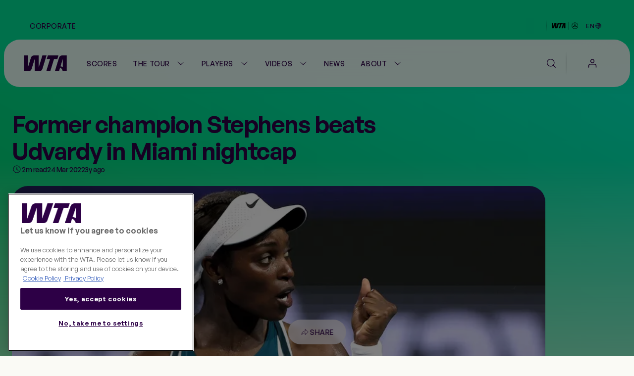

--- FILE ---
content_type: text/html;charset=utf-8
request_url: https://www.wtatennis.com/news/2547990/former-champion-stephens-beats-udvardy-in-miami-nightcap
body_size: 19073
content:
<!DOCTYPE html>
<html lang="en">
<head>
    <meta charset="UTF-8">
    <meta http-equiv="X-UA-Compatible" content="IE=edge,chrome=1">
    <meta name="viewport" content="width=device-width, initial-scale=1, viewport-fit=cover">
    <meta property="fb:pages" content="182910818810893" />
    <meta property="fb:pages" content="26081741101" />
    <meta name="twitter:card" content="summary" />
    <link rel="icon" type="image/svg+xml" href="/resources/v7.17.16/favicon.svg" />
    <link rel="icon" type="image/png" href="/resources/v7.17.16/favicon-96x96.png" sizes="96x96" />
    <link rel="shortcut icon" type="image/x-icon" href="/resources/v7.17.16/favicon.ico" sizes="32x32" />
    <link rel="apple-touch-icon" sizes="180x180" href="/resources/v7.17.16/apple-touch-icon.png" />
    <meta name="apple-mobile-web-app-title" content="WTA" />
    <link rel="manifest" href="/resources/v7.17.16/site.webmanifest" />

    <meta name="twitter:image" content="https://photoresources.wtatennis.com/wta/photo/2022/03/24/3a9450b6-2f11-46aa-b63e-8be3e8067807/GettyImages-1387381076.jpg"/>
<meta name="application-name" content="ATP WTA Live"/>
<meta property="og:image:height" content="630"/>
<meta name="keywords" content="text"/>
<meta name="description" content="2018 Miami Open champion Sloane Stephens kicked off her 2022 campaign with a straight-sets first-round win over Panna Udvardy on Stadium Court. Also, Karolina Muchova earned a victory in her first match since last year's US Open."/>
<meta name="twitter:image:width" content="1024"/>
<meta property="og:description" content="2018 Miami Open champion Sloane Stephens kicked off her 2022 campaign with a straight-sets first-round win over Panna Udvardy on Stadium Court. Also, Karolina Muchova earned a victory in her first match since last year's US Open."/>
<meta name="twitter:title" content="Former champion Stephens beats Udvardy in Miami nightcap"/>
<meta name="twitter:creator:id" content="17158140"/>
<meta name="twitter:card" content="summary_large_image"/>
<meta property="article:published_time" content="2022-03-24T00:39:00Z"/>
<meta name="twitter:url" content="www.wtatennis.com/news/2547990/former-champion-stephens-beats-udvardy-in-miami-nightcap"/>
<meta name="twitter:image:height" content="512"/>
<meta property="article:modified_time" content="2022-03-24T02:05:46Z"/>
<meta property="og:image" content="https://photoresources.wtatennis.com/wta/photo/2022/03/24/3a9450b6-2f11-46aa-b63e-8be3e8067807/GettyImages-1387381076.jpg"/>
<title>Former champion Stephens beats Udvardy in Miami nightcap</title>
<meta name="apple-itunes-app" content="app-id=1480255719"/>
<meta property="og:image:width" content="1200"/>
<meta property="og:type" content="article"/>
<meta property="og:image:type" content="image/jpeg"/>
<meta property="og:site_name" content="Women's Tennis Association"/>
<meta name="twitter:site" content="@wta"/>
<meta name="twitter:description" content="2018 Miami Open champion Sloane Stephens kicked off her 2022 campaign with a straight-sets first-round win over Panna Udvardy on Stadium Court. Also, Karolina Muchova earned a victory in her first match since last year's US Open."/>
<meta name="google-play-app" content="app-id=com.atptour.atptour"/>
<meta property="og:url" content="https://www.wtatennis.com/news/2547990/former-champion-stephens-beats-udvardy-in-miami-nightcap"/>
<link rel="canonical" href="https://www.wtatennis.com/news/2547990/former-champion-stephens-beats-udvardy-in-miami-nightcap"/>
<meta property="og:title" content="Former champion Stephens beats Udvardy in Miami nightcap"/>


    

    <link rel="preload" href="/resources/v7.17.16/fonts/marsdenslim-bold.woff2" as="font" crossorigin>
    <link rel="preload" href="/resources/v7.17.16/fonts/generalsans-variable.woff2" as="font" crossorigin>
    <link rel="preload" href="/resources/v7.17.16/fonts/marsdenslim-semibold.woff2" as="font" crossorigin>

    <link rel="stylesheet" href="/resources/v7.17.16/styles/screen.css" />

    <script>
        window.RESOURCES_VERSION = 'v7.17.16'

        // Brightcove Config
        window.BRIGHTCOVE_CONFIG = {
            ACCOUNT: '6041795521001',
            PLAYERS: {
                STANDARD: 'te01Hqw71',
                BACKGROUND: 'TtPsC0wGn',
                LIVE_STREAM: '2oS8GZtfj',
                ARTICLE_HERO: 'rUvFPrPCdI',
                ARTICLE_EMBED: 'HpPMwIMgR',
                PROMO: '${BCP_PROMO$}'
            }
        }

        // Component Level Config
        window.TOURNAMENT_YEAR_DATA_STOP = '2015'

        console.info( '%c ' + window.RESOURCES_VERSION + ' ', "background-color: #2D0046; color: #ffffff;" )
    </script>

    

<script>
    window.PULSE_ENV_PATHS = {"label":"production","domain":["web.wtarebrand.pulselive.com","www.wtatennis.com","exp.wta.pulselive.com"],"cdn":"https://www.wtatennis.com/resources/v7.17.16/","api":"https://api.wtatennis.com","tennisApi":"//api.wtatennis.com/tennis","sso":{"id":"wta-web","auth":"https://sso.wtatennis.com/auth/","realm":"wta"},"trackingAPI":"https://jkulhg7io5.execute-api.us-east-1.amazonaws.com/prod/interactions","wscApiKey":"9e821d4e7fcc40d7bcb0a20ac9344fe8"};
</script>

    <base href="https://www.wtatennis.com/">
    

<script src="//translations.platform.pulselive.com/wta/en.js"></script>




    
    













        <!-- adding photo here: Generic og Share Image -->
        
        
        
        

        
        
        
        
<script>
  window.googletag = window.googletag || { cmd: [] };
  googletag.cmd.push(function() {
      googletag.pubads().collapseEmptyDivs();
      googletag.pubads().disableInitialLoad();
      googletag.enableServices();
  });

  function loadGPT() {
    const s = document.createElement('script');
    s.src = 'https://securepubads.g.doubleclick.net/tag/js/gpt.js';
    s.async = true;
    s.crossOrigin = 'anonymous';
    document.head.appendChild(s);
  }

  (window.requestIdleCallback || function(cb){ setTimeout(cb, 300); })(loadGPT);
</script>

<script>
    window.dataLayer = window.dataLayer || [];

    const plGp = JSON.parse(localStorage.getItem('pl_gp'));
    plGp && window.dataLayer.push(plGp);

    function gtag(){dataLayer.push(arguments);}

    // Default ad_storage to 'denied'.
    gtag('consent', 'default', {
        ad_storage: "denied",
        analytics_storage: "denied",
        functionality_storage: "denied",
        personalization_storage: "denied",
        security_storage: "granted",
        ad_user_data: "denied",
        ad_personalization: "denied",
        'wait_for_update': 500
    });

    gtag('js', new Date());

    gtag('config', 'AW-798297754');
</script>

<script>(function(w,d,s,l,i){w[l]=w[l]||[];w[l].push({'gtm.start':
new Date().getTime(),event:'gtm.js'});var f=d.getElementsByTagName(s)[0],
j=d.createElement(s),dl=l!='dataLayer'?'&l='+l:'';j.async=true;j.src=
'https://www.googletagmanager.com/gtm.js?id='+i+dl;f.parentNode.insertBefore(j,f);
})(window,document,'script','dataLayer','GTM-5R3J55B');</script>
<!-- End Google Tag Manager -->

<script type="text/javascript">function OptanonWrapper(){const n=new Event("onetrustLoaded");document.dispatchEvent(n)}</script>

<script async src="https://www.googletagmanager.com/gtag/js?id=AW-798297754"></script>

<!-- Event snippet for WTA - Site - 540 remarketing page -->
<script>
    gtag('event', 'conversion', {
        'send_to': 'AW-798297754/9a8ZCJ-W8egBEJqd1PwC',
        'aw_remarketing_only': true
    });
</script>
<script src="//apv-launcher.minute-ly.com/api/launcher/MIN-903070.js" async></script>
<!-- Altura Advertising - Start -->
<script 
    async 
    type="text/javascript" 
    src="https://cdn.alturaadvertising.com/wtatennis.com/Ads-main.js">
</script>
<!-- Altura Advertising - End -->
<!-- Metadata: Hreflang - Article -->
                    <link rel="alternate" href="https://www.wtatennis.com/news/2547990/former-champion-stephens-beats-udvardy-in-miami-nightcap" hreflang="x-default" />

<div
    data-widget="bloomreach/bloomreach"
    class="u-hide"
    data-target="https://api.uk.exponea.com"
    data-token="edf92616-ba2c-11ee-a3f9-c6fa5202914d"
    data-non_personalized_weblayers="true"
    data-track-page="true">
</div>

    <!-- Service Worker Registration -->
    <script>"serviceWorker"in navigator&&window.addEventListener("load",function(){navigator.serviceWorker.register("/service-worker.js").then(function(e){console.log("ServiceWorker successfully registered with scope: ",e.scope)},function(e){console.error("ServiceWorker registration failed: ",e)})});</script>
</head>
<body class="js-body">

    
<div
    data-widget="favouriting/onboarding-manage-favorites"
    data-featured-countries="USA,GBR,CAN,POL,ITA"
>
</div>

    <a class="skip-to" href="#" onclick="location.hash='main-content'; return false;">Skip to main content</a>

    
    <div class="page-background page-background--gradients">
        <div class="page-background__gradient-block"></div>


        
<section class="global-header js-global-header">
    <div class="page-grid-wrapper">
        <div class="global-header__inner js-global-header-inner">
                <nav class="global-header__nav js-global-header-nav" role="navigation">
                    <ul class="global-header__links-list">
                            <li class="global-header__item">
                                <a href="/corporate" class="global-header__link l-m-m dt:l-s-m" data-link-index="0"  
                                        data-tracking="true" data-tracking-component="link click" data-tracking-event="click_track"
        data-tracking-category="navigation"
        data-tracking-type="global header"
        data-tracking-detail="Corporate"
>
                                    Corporate
                                </a>
                            </li>
                    </ul>
                </nav>
            <div class="ticker__container" data-widget="global-header/ticker" data-show-ticker="true">
                    <div class="js-ticker-text l-s-m"></div>
            </div>

            <div class="global-header__right-container">
                

    <div 
        class="global-header-sponsor global-header-sponsor--dark"
    data-tracking="true" data-tracking-component="partner" data-tracking-event="impression_track"
        data-tracking-category="logo"
        data-tracking-detail="Mercedes-Benz"
        data-tracking-widget-type="Promo Widget"
        data-tracking-widget-name="Global Header: Sponsor"
        data-tracking-placement="header"
    >
            <a 
                href="https://www.mercedes-benz.com/en/art-and-culture/zeitgeist/sports/tennis/" 
                target="_blank" rel="noopener"
                class="global-header-sponsor__link" 
                aria-label="WTA Mercedes-Benz Header Dark"
    data-tracking="true" data-tracking-component="image click" data-tracking-event="click_track"
        data-tracking-category="sponsor"
        data-tracking-type="logo"
        data-tracking-detail="Mercedes-Benz"
        data-tracking-widget-type="Photo Widget"
        data-tracking-widget-name="Global Header"
                    data-tracking-placement="header"
            >
        <picture class=" picture ">
                    <source class="" srcset="https://photoresources.wtatennis.com/photo-resources/2025/12/16/1fed3d88-0b63-4e6c-92ec-98051c1e381c/WTAxMB-star_joint-logo_h_MB-version_p_3C_web-1-.png?height=16, https://photoresources.wtatennis.com/photo-resources/2025/12/16/1fed3d88-0b63-4e6c-92ec-98051c1e381c/WTAxMB-star_joint-logo_h_MB-version_p_3C_web-1-.png?height=32 2x" media="(min-width: 0px)">
                    <img
                        class="js-image  picture__img"
                        src="https://photoresources.wtatennis.com/photo-resources/2025/12/16/1fed3d88-0b63-4e6c-92ec-98051c1e381c/WTAxMB-star_joint-logo_h_MB-version_p_3C_web-1-.png?height=16"
                        alt="WTAxMB-star_joint-logo_h_MB-version_p_3C_web (1)"
                        loading="lazy"
                    >
        </picture>
            </a>
    </div>


    <div 
        class="global-header-sponsor global-header-sponsor--light"
    data-tracking="true" data-tracking-component="partner" data-tracking-event="impression_track"
        data-tracking-category="logo"
        data-tracking-detail="Mercedes-Benz"
        data-tracking-widget-type="Promo Widget"
        data-tracking-widget-name="Global Header: Sponsor"
        data-tracking-placement="header"
    >
            <a 
                href="https://www.mercedes-benz.com/en/art-and-culture/zeitgeist/sports/tennis/" 
                target="_blank" rel="noopener"
                class="global-header-sponsor__link" 
                aria-label="WTA Mercedes-Benz Header Light"
    data-tracking="true" data-tracking-component="image click" data-tracking-event="click_track"
        data-tracking-category="sponsor"
        data-tracking-type="logo"
        data-tracking-detail="Mercedes-Benz"
        data-tracking-widget-type="Photo Widget"
        data-tracking-widget-name="Global Header"
                    data-tracking-placement="header"
            >
        <picture class=" picture ">
                    <source class="" srcset="https://photoresources.wtatennis.com/photo-resources/2025/12/16/da304a4e-6ed8-4f3b-9796-b557c74baef5/WTAxMB-star_joint-logo_h_MB-version_p_3C_web_white-1-.png?height=16, https://photoresources.wtatennis.com/photo-resources/2025/12/16/da304a4e-6ed8-4f3b-9796-b557c74baef5/WTAxMB-star_joint-logo_h_MB-version_p_3C_web_white-1-.png?height=32 2x" media="(min-width: 0px)">
                    <img
                        class="js-image  picture__img"
                        src="https://photoresources.wtatennis.com/photo-resources/2025/12/16/da304a4e-6ed8-4f3b-9796-b557c74baef5/WTAxMB-star_joint-logo_h_MB-version_p_3C_web_white-1-.png?height=16"
                        alt="WTAxMB-star_joint-logo_h_MB-version_p_3C_web_white (1)"
                        loading="lazy"
                    >
        </picture>
            </a>
    </div>

                <div class="js-language-switcher-container language-switcher-container">
                    

<div class="language-switcher" data-widget="language-switcher/language-switcher">
    <button class="language-button js-button">
        <div class="language">
            <span class="language__text l-s-m js-language">EN</span>
	<svg class="icon language__globe" aria-hidden="true">
		<use xmlns:xlink="http://www.w3.org/1999/xlink" xlink:href="/resources/v7.17.16/i/svg-output/icons.svg#icn-globe"></use>
	</svg>
        </div>
    </button>
    <div class="language-dropdown-container js-dropdown">
        <span class="language-dropdown-close js-dropdown-close">
	<svg class="icon language-dropdown-icon" aria-hidden="true">
		<use xmlns:xlink="http://www.w3.org/1999/xlink" xlink:href="/resources/v7.17.16/i/svg-output/icons.svg#icn-close"></use>
	</svg>
        </span>
        <ul class="language-dropdown">
                <li class="language-dropdown__item js-language-dropdown-item" data-language="en"
                        data-redirect-url="/"
                >
                    <button class="language-dropdown__link language-dropdown__link--active">
                        <div class="language">
                            <div class="language__text l-m-m">English</div>
                        </div>
                    </button>
                </li>
                <li class="language-dropdown__item js-language-dropdown-item" data-language="es"
                        data-redirect-url="/es"
                >
                    <button class="language-dropdown__link ">
                        <div class="language">
                            <div class="language__text l-m-m">Español</div>
                        </div>
                    </button>
                </li>
        </ul>
    </div>
</div>
                </div>
                
            </div>
        </div>
    </div>
</section>


<section class="main-navigation theme-chalk js-main-navigation page-grid-wrapper " data-widget="navigation/navigation" data-live-tournaments="">
    <div class="main-navigation__bar js-mobile-main-nav-bar">
        <div class="main-navigation__wrapper js-nav-wrapper">
            <div class="main-navigation__inner">
                <a href="https://www.wtatennis.com" class="main-navigation__logo main-navigation__logo--wta-standard">
                    
    <img
        src="https://photoresources.wtatennis.com/wta/document/2025/12/04/5da42b69-828e-4814-9ef9-daa4c8f68b2e/WTA_Logo_Core_Purple_RGB.svg"
        alt="WTA Logo"
        aria-hidden="true"
        class="main-navigation__logo-image "
    >


                    <span class="u-screen-reader">Go back to the home page</span>
                </a>


        <nav
            id="main-navigation"
            class="main-navigation__desktop-list"
            aria-label="Main Navigation - Without WTA TV"
            role="navigation"
            
        >
            <ul class="main-navigation__list js-nav-list ">


    <li class="main-navigation__item  main-navigation__item--live  ">
            <a
                class="main-navigation__link js-no-dropdown  l-m-m"
                href="https://www.wtatennis.com/scores"
                title="Scores" aria-label="Scores"
                
    data-tracking="true" data-tracking-component="link click" data-tracking-event="click_track"
        data-tracking-category="navigation"
        data-tracking-type="header"
        data-tracking-detail="Scores"
            >
                    <span class="main-navigation__main-label">Scores</span>


                    <span class="main-navigation__item-label badge badge--live">
                            <span class="live-pulse-icon" aria-hidden="true"></span>
                        Live
                    </span>

            </a>
    </li>


    <li class="main-navigation__item   has-children js-active-menu ">
            <a
                class="main-navigation__dropdown-label l-m-m js-dropdown-btn"
                href="https://www.wtatennis.com/the-tour"
                aria-haspopup="true"
                
    data-tracking="true" data-tracking-component="link click" data-tracking-event="click_track"
        data-tracking-category="navigation"
        data-tracking-type="header"
        data-tracking-detail="The Tour"
            >
                The Tour
	<svg class="icon " aria-hidden="true">
		<use xmlns:xlink="http://www.w3.org/1999/xlink" xlink:href="/resources/v7.17.16/i/svg-output/icons.svg#icn-chevron-down"></use>
	</svg>
            </a>
            <div class="main-navigation__dropdown js-dropdown-list" role="group">
                <div class="main-navigation__dropdown-inner">
                    <ul class="main-navigation__dropdown-item main-navigation__dropdown-list ">
                        <li class="main-navigation__dropdown-mobile-title">
                            <a
                                class="main-navigation__dropdown-mobile-title-link b-m-sb"
                                href="https://www.wtatennis.com/the-tour"
                                
    data-tracking="true" data-tracking-component="link click" data-tracking-event="click_track"
        data-tracking-category="navigation"
        data-tracking-type="header"
        data-tracking-detail="The Tour"
                            >
                                The Tour
                            </a>
                        </li>


    <li class="main-navigation__item    ">
            <a
                class="main-navigation__link js-no-dropdown  l-m-m dt:h-m-sb"
                href="https://www.wtatennis.com/tournaments"
                title="WTA Tour Calendar" aria-label="WTA Tour Calendar"
                
    data-tracking="true" data-tracking-component="link click" data-tracking-event="click_track"
        data-tracking-category="navigation"
        data-tracking-type="mega menu"
        data-tracking-detail="WTA Tour Calendar"
            >
                    WTA Tour Calendar



                    <div class="main-navigation__item-icon">
	<svg class="icon " aria-hidden="true">
		<use xmlns:xlink="http://www.w3.org/1999/xlink" xlink:href="/resources/v7.17.16/i/svg-output/icons.svg#icn-large-arrow-right"></use>
	</svg>
                    </div>

                    <div class="main-navigation__item-mobile-icon">
	<svg class="icon " aria-hidden="true">
		<use xmlns:xlink="http://www.w3.org/1999/xlink" xlink:href="/resources/v7.17.16/i/svg-output/icons.svg#icn-chevron-down"></use>
	</svg>
                    </div>
            </a>
    </li>


    <li class="main-navigation__item    ">
            <a
                class="main-navigation__link js-no-dropdown  l-m-m dt:h-m-sb"
                href="https://www.wtatennis.com/tournaments/wta-125"
                title="WTA 125 Calendar" aria-label="WTA 125 Calendar"
                
    data-tracking="true" data-tracking-component="link click" data-tracking-event="click_track"
        data-tracking-category="navigation"
        data-tracking-type="mega menu"
        data-tracking-detail="WTA 125 Calendar"
            >
                    WTA 125 Calendar



                    <div class="main-navigation__item-icon">
	<svg class="icon " aria-hidden="true">
		<use xmlns:xlink="http://www.w3.org/1999/xlink" xlink:href="/resources/v7.17.16/i/svg-output/icons.svg#icn-large-arrow-right"></use>
	</svg>
                    </div>

                    <div class="main-navigation__item-mobile-icon">
	<svg class="icon " aria-hidden="true">
		<use xmlns:xlink="http://www.w3.org/1999/xlink" xlink:href="/resources/v7.17.16/i/svg-output/icons.svg#icn-chevron-down"></use>
	</svg>
                    </div>
            </a>
    </li>


    <li class="main-navigation__item    ">
            <a
                class="main-navigation__link js-no-dropdown  l-m-m dt:h-m-sb"
                href="https://www.wtatennis.com/tournaments/wta-finals"
                title="WTA Finals" aria-label="WTA Finals"
                
    data-tracking="true" data-tracking-component="link click" data-tracking-event="click_track"
        data-tracking-category="navigation"
        data-tracking-type="mega menu"
        data-tracking-detail="WTA Finals"
            >
                    WTA Finals



                    <div class="main-navigation__item-icon">
	<svg class="icon " aria-hidden="true">
		<use xmlns:xlink="http://www.w3.org/1999/xlink" xlink:href="/resources/v7.17.16/i/svg-output/icons.svg#icn-large-arrow-right"></use>
	</svg>
                    </div>

                    <div class="main-navigation__item-mobile-icon">
	<svg class="icon " aria-hidden="true">
		<use xmlns:xlink="http://www.w3.org/1999/xlink" xlink:href="/resources/v7.17.16/i/svg-output/icons.svg#icn-chevron-down"></use>
	</svg>
                    </div>
            </a>
    </li>
                    </ul>
                        <div class="main-navigation__dropdown-item main-navigation__dropdown-card-container js-tournaments-list">
                        </div>

                </div>
            </div>
    </li>


    <li class="main-navigation__item   has-children js-active-menu ">
            <a
                class="main-navigation__dropdown-label l-m-m js-dropdown-btn"
                href="https://www.wtatennis.com/players-hub"
                aria-haspopup="true"
                
    data-tracking="true" data-tracking-component="link click" data-tracking-event="click_track"
        data-tracking-category="navigation"
        data-tracking-type="header"
        data-tracking-detail="Players"
            >
                Players
	<svg class="icon " aria-hidden="true">
		<use xmlns:xlink="http://www.w3.org/1999/xlink" xlink:href="/resources/v7.17.16/i/svg-output/icons.svg#icn-chevron-down"></use>
	</svg>
            </a>
            <div class="main-navigation__dropdown js-dropdown-list" role="group">
                <div class="main-navigation__dropdown-inner">
                    <ul class="main-navigation__dropdown-item main-navigation__dropdown-list ">
                        <li class="main-navigation__dropdown-mobile-title">
                            <a
                                class="main-navigation__dropdown-mobile-title-link b-m-sb"
                                href="https://www.wtatennis.com/players-hub"
                                
    data-tracking="true" data-tracking-component="link click" data-tracking-event="click_track"
        data-tracking-category="navigation"
        data-tracking-type="header"
        data-tracking-detail="Players"
                            >
                                Players
                            </a>
                        </li>


    <li class="main-navigation__item    ">
            <a
                class="main-navigation__link js-no-dropdown  l-m-m dt:h-m-sb"
                href="https://www.wtatennis.com/players"
                title="Player Listing" aria-label="Player Listing"
                
    data-tracking="true" data-tracking-component="link click" data-tracking-event="click_track"
        data-tracking-category="navigation"
        data-tracking-type="mega menu"
        data-tracking-detail="Player Listing"
            >
                    Player Listing



                    <div class="main-navigation__item-icon">
	<svg class="icon " aria-hidden="true">
		<use xmlns:xlink="http://www.w3.org/1999/xlink" xlink:href="/resources/v7.17.16/i/svg-output/icons.svg#icn-large-arrow-right"></use>
	</svg>
                    </div>

                    <div class="main-navigation__item-mobile-icon">
	<svg class="icon " aria-hidden="true">
		<use xmlns:xlink="http://www.w3.org/1999/xlink" xlink:href="/resources/v7.17.16/i/svg-output/icons.svg#icn-chevron-down"></use>
	</svg>
                    </div>
            </a>
    </li>


    <li class="main-navigation__item    ">
            <a
                class="main-navigation__link js-no-dropdown  l-m-m dt:h-m-sb"
                href="https://www.wtatennis.com/rankings"
                title="Rankings" aria-label="Rankings"
                
    data-tracking="true" data-tracking-component="link click" data-tracking-event="click_track"
        data-tracking-category="navigation"
        data-tracking-type="mega menu"
        data-tracking-detail="Rankings"
            >
                    Rankings



                    <div class="main-navigation__item-icon">
	<svg class="icon " aria-hidden="true">
		<use xmlns:xlink="http://www.w3.org/1999/xlink" xlink:href="/resources/v7.17.16/i/svg-output/icons.svg#icn-large-arrow-right"></use>
	</svg>
                    </div>

                    <div class="main-navigation__item-mobile-icon">
	<svg class="icon " aria-hidden="true">
		<use xmlns:xlink="http://www.w3.org/1999/xlink" xlink:href="/resources/v7.17.16/i/svg-output/icons.svg#icn-chevron-down"></use>
	</svg>
                    </div>
            </a>
    </li>


    <li class="main-navigation__item    ">
            <a
                class="main-navigation__link js-no-dropdown  l-m-m dt:h-m-sb"
                href="https://www.wtatennis.com/head-to-head"
                title="Head-to-Head" aria-label="Head-to-Head"
                
    data-tracking="true" data-tracking-component="link click" data-tracking-event="click_track"
        data-tracking-category="navigation"
        data-tracking-type="mega menu"
        data-tracking-detail="Head-to-Head"
            >
                    Head-to-Head



                    <div class="main-navigation__item-icon">
	<svg class="icon " aria-hidden="true">
		<use xmlns:xlink="http://www.w3.org/1999/xlink" xlink:href="/resources/v7.17.16/i/svg-output/icons.svg#icn-large-arrow-right"></use>
	</svg>
                    </div>

                    <div class="main-navigation__item-mobile-icon">
	<svg class="icon " aria-hidden="true">
		<use xmlns:xlink="http://www.w3.org/1999/xlink" xlink:href="/resources/v7.17.16/i/svg-output/icons.svg#icn-chevron-down"></use>
	</svg>
                    </div>
            </a>
    </li>


    <li class="main-navigation__item    ">
            <a
                class="main-navigation__link js-no-dropdown  l-m-m dt:h-m-sb"
                href="https://www.wtatennis.com/stats"
                title="Stats" aria-label="Stats"
                
    data-tracking="true" data-tracking-component="link click" data-tracking-event="click_track"
        data-tracking-category="navigation"
        data-tracking-type="mega menu"
        data-tracking-detail="Stats"
            >
                    Stats



                    <div class="main-navigation__item-icon">
	<svg class="icon " aria-hidden="true">
		<use xmlns:xlink="http://www.w3.org/1999/xlink" xlink:href="/resources/v7.17.16/i/svg-output/icons.svg#icn-large-arrow-right"></use>
	</svg>
                    </div>

                    <div class="main-navigation__item-mobile-icon">
	<svg class="icon " aria-hidden="true">
		<use xmlns:xlink="http://www.w3.org/1999/xlink" xlink:href="/resources/v7.17.16/i/svg-output/icons.svg#icn-chevron-down"></use>
	</svg>
                    </div>
            </a>
    </li>


    <li class="main-navigation__item    ">
            <a
                class="main-navigation__link js-no-dropdown  l-m-m dt:h-m-sb"
                href="https://www.wtatennis.com/coaches"
                title="Coaches" aria-label="Coaches"
                
    data-tracking="true" data-tracking-component="link click" data-tracking-event="click_track"
        data-tracking-category="navigation"
        data-tracking-type="mega menu"
        data-tracking-detail="Coaches"
            >
                    Coaches



                    <div class="main-navigation__item-icon">
	<svg class="icon " aria-hidden="true">
		<use xmlns:xlink="http://www.w3.org/1999/xlink" xlink:href="/resources/v7.17.16/i/svg-output/icons.svg#icn-large-arrow-right"></use>
	</svg>
                    </div>

                    <div class="main-navigation__item-mobile-icon">
	<svg class="icon " aria-hidden="true">
		<use xmlns:xlink="http://www.w3.org/1999/xlink" xlink:href="/resources/v7.17.16/i/svg-output/icons.svg#icn-chevron-down"></use>
	</svg>
                    </div>
            </a>
    </li>
                    </ul>
                        <div class="main-navigation__dropdown-item main-navigation__dropdown-card-container js-players-list">
                        </div>

                </div>
            </div>
    </li>


    <li class="main-navigation__item   has-children js-active-menu ">
            <a
                class="main-navigation__dropdown-label l-m-m js-dropdown-btn"
                href="https://www.wtatennis.com/videos"
                aria-haspopup="true"
                
    data-tracking="true" data-tracking-component="link click" data-tracking-event="click_track"
        data-tracking-category="navigation"
        data-tracking-type="header"
        data-tracking-detail="Videos"
            >
                Videos
	<svg class="icon " aria-hidden="true">
		<use xmlns:xlink="http://www.w3.org/1999/xlink" xlink:href="/resources/v7.17.16/i/svg-output/icons.svg#icn-chevron-down"></use>
	</svg>
            </a>
            <div class="main-navigation__dropdown js-dropdown-list" role="group">
                <div class="main-navigation__dropdown-inner">
                    <ul class="main-navigation__dropdown-item main-navigation__dropdown-list ">
                        <li class="main-navigation__dropdown-mobile-title">
                            <a
                                class="main-navigation__dropdown-mobile-title-link b-m-sb"
                                href="https://www.wtatennis.com/videos"
                                
    data-tracking="true" data-tracking-component="link click" data-tracking-event="click_track"
        data-tracking-category="navigation"
        data-tracking-type="header"
        data-tracking-detail="Videos"
                            >
                                Videos
                            </a>
                        </li>


    <li class="main-navigation__item    ">
            <a
                class="main-navigation__link js-no-dropdown  l-m-m dt:h-m-sb"
                href="https://www.wtatennis.com/videos"
                title="Video hub" aria-label="Video hub"
                
    data-tracking="true" data-tracking-component="link click" data-tracking-event="click_track"
        data-tracking-category="navigation"
        data-tracking-type="mega menu"
        data-tracking-detail="Video hub"
            >
                    Video hub



                    <div class="main-navigation__item-icon">
	<svg class="icon " aria-hidden="true">
		<use xmlns:xlink="http://www.w3.org/1999/xlink" xlink:href="/resources/v7.17.16/i/svg-output/icons.svg#icn-large-arrow-right"></use>
	</svg>
                    </div>

                    <div class="main-navigation__item-mobile-icon">
	<svg class="icon " aria-hidden="true">
		<use xmlns:xlink="http://www.w3.org/1999/xlink" xlink:href="/resources/v7.17.16/i/svg-output/icons.svg#icn-chevron-down"></use>
	</svg>
                    </div>
            </a>
    </li>


    <li class="main-navigation__item    ">
            <a
                class="main-navigation__link js-no-dropdown  l-m-m dt:h-m-sb"
                href="https://www.wtatennis.com/videos/highlights"
                title="Match highlights" aria-label="Match highlights"
                
    data-tracking="true" data-tracking-component="link click" data-tracking-event="click_track"
        data-tracking-category="navigation"
        data-tracking-type="mega menu"
        data-tracking-detail="Match highlights"
            >
                    Match highlights



                    <div class="main-navigation__item-icon">
	<svg class="icon " aria-hidden="true">
		<use xmlns:xlink="http://www.w3.org/1999/xlink" xlink:href="/resources/v7.17.16/i/svg-output/icons.svg#icn-large-arrow-right"></use>
	</svg>
                    </div>

                    <div class="main-navigation__item-mobile-icon">
	<svg class="icon " aria-hidden="true">
		<use xmlns:xlink="http://www.w3.org/1999/xlink" xlink:href="/resources/v7.17.16/i/svg-output/icons.svg#icn-chevron-down"></use>
	</svg>
                    </div>
            </a>
    </li>


    <li class="main-navigation__item    ">
            <a
                class="main-navigation__link js-no-dropdown  l-m-m dt:h-m-sb"
                href="https://www.wtatennis.com/where-to-watch-tennis"
                title="Where to Watch" aria-label="Where to Watch"
                
    data-tracking="true" data-tracking-component="link click" data-tracking-event="click_track"
        data-tracking-category="navigation"
        data-tracking-type="mega menu"
        data-tracking-detail="Where to Watch"
            >
                    Where to Watch



                    <div class="main-navigation__item-icon">
	<svg class="icon " aria-hidden="true">
		<use xmlns:xlink="http://www.w3.org/1999/xlink" xlink:href="/resources/v7.17.16/i/svg-output/icons.svg#icn-large-arrow-right"></use>
	</svg>
                    </div>

                    <div class="main-navigation__item-mobile-icon">
	<svg class="icon " aria-hidden="true">
		<use xmlns:xlink="http://www.w3.org/1999/xlink" xlink:href="/resources/v7.17.16/i/svg-output/icons.svg#icn-chevron-down"></use>
	</svg>
                    </div>
            </a>
    </li>
                    </ul>
                        <div class="main-navigation__dropdown-item main-navigation__dropdown-card-container js-videos-list">
                        </div>

                </div>
            </div>
    </li>


    <li class="main-navigation__item is-active   ">
            <a
                class="main-navigation__link js-no-dropdown is-active l-m-m"
                href="https://www.wtatennis.com/news"
                title="News" aria-label="News"
                
    data-tracking="true" data-tracking-component="link click" data-tracking-event="click_track"
        data-tracking-category="navigation"
        data-tracking-type="header"
        data-tracking-detail="News"
            >
                    News



            </a>
    </li>


    <li class="main-navigation__item   has-children js-active-menu ">
            <a
                class="main-navigation__dropdown-label l-m-m js-dropdown-btn"
                href="https://www.wtatennis.com/about"
                aria-haspopup="true"
                
    data-tracking="true" data-tracking-component="link click" data-tracking-event="click_track"
        data-tracking-category="navigation"
        data-tracking-type="header"
        data-tracking-detail="About"
            >
                About
	<svg class="icon " aria-hidden="true">
		<use xmlns:xlink="http://www.w3.org/1999/xlink" xlink:href="/resources/v7.17.16/i/svg-output/icons.svg#icn-chevron-down"></use>
	</svg>
            </a>
            <div class="main-navigation__dropdown js-dropdown-list" role="group">
                <div class="main-navigation__dropdown-inner">
                    <ul class="main-navigation__dropdown-item main-navigation__dropdown-list main-navigation__two-columns">
                        <li class="main-navigation__dropdown-mobile-title">
                            <a
                                class="main-navigation__dropdown-mobile-title-link b-m-sb"
                                href="https://www.wtatennis.com/about"
                                
    data-tracking="true" data-tracking-component="link click" data-tracking-event="click_track"
        data-tracking-category="navigation"
        data-tracking-type="header"
        data-tracking-detail="About"
                            >
                                About
                            </a>
                        </li>


    <li class="main-navigation__item    ">
            <a
                class="main-navigation__link js-no-dropdown  l-m-m dt:h-m-sb"
                href="https://www.wtatennis.com/about"
                title="About the WTA" aria-label="About the WTA"
                
    data-tracking="true" data-tracking-component="link click" data-tracking-event="click_track"
        data-tracking-category="navigation"
        data-tracking-type="mega menu"
        data-tracking-detail="About the WTA"
            >
                    About the WTA



                    <div class="main-navigation__item-icon">
	<svg class="icon " aria-hidden="true">
		<use xmlns:xlink="http://www.w3.org/1999/xlink" xlink:href="/resources/v7.17.16/i/svg-output/icons.svg#icn-large-arrow-right"></use>
	</svg>
                    </div>

                    <div class="main-navigation__item-mobile-icon">
	<svg class="icon " aria-hidden="true">
		<use xmlns:xlink="http://www.w3.org/1999/xlink" xlink:href="/resources/v7.17.16/i/svg-output/icons.svg#icn-chevron-down"></use>
	</svg>
                    </div>
            </a>
    </li>


    <li class="main-navigation__item    ">
            <a
                class="main-navigation__link js-no-dropdown  l-m-m dt:h-m-sb"
                href="https://www.wtatennis.com/corporate/wta-tour"
                title="WTA Tour" aria-label="WTA Tour"
                
    data-tracking="true" data-tracking-component="link click" data-tracking-event="click_track"
        data-tracking-category="navigation"
        data-tracking-type="mega menu"
        data-tracking-detail="WTA Tour"
            >
                    WTA Tour



                    <div class="main-navigation__item-icon">
	<svg class="icon " aria-hidden="true">
		<use xmlns:xlink="http://www.w3.org/1999/xlink" xlink:href="/resources/v7.17.16/i/svg-output/icons.svg#icn-large-arrow-right"></use>
	</svg>
                    </div>

                    <div class="main-navigation__item-mobile-icon">
	<svg class="icon " aria-hidden="true">
		<use xmlns:xlink="http://www.w3.org/1999/xlink" xlink:href="/resources/v7.17.16/i/svg-output/icons.svg#icn-chevron-down"></use>
	</svg>
                    </div>
            </a>
    </li>


    <li class="main-navigation__item    ">
            <a
                class="main-navigation__link js-no-dropdown  l-m-m dt:h-m-sb"
                href="https://www.wtatennis.com/corporate/wta-ventures"
                title="WTA Ventures" aria-label="WTA Ventures"
                
    data-tracking="true" data-tracking-component="link click" data-tracking-event="click_track"
        data-tracking-category="navigation"
        data-tracking-type="mega menu"
        data-tracking-detail="WTA Ventures"
            >
                    WTA Ventures



                    <div class="main-navigation__item-icon">
	<svg class="icon " aria-hidden="true">
		<use xmlns:xlink="http://www.w3.org/1999/xlink" xlink:href="/resources/v7.17.16/i/svg-output/icons.svg#icn-large-arrow-right"></use>
	</svg>
                    </div>

                    <div class="main-navigation__item-mobile-icon">
	<svg class="icon " aria-hidden="true">
		<use xmlns:xlink="http://www.w3.org/1999/xlink" xlink:href="/resources/v7.17.16/i/svg-output/icons.svg#icn-chevron-down"></use>
	</svg>
                    </div>
            </a>
    </li>


    <li class="main-navigation__item    ">
            <a
                class="main-navigation__link js-no-dropdown  l-m-m dt:h-m-sb"
                href="https://www.wtatennis.com/wta-history"
                title="Our history" aria-label="Our history"
                
    data-tracking="true" data-tracking-component="link click" data-tracking-event="click_track"
        data-tracking-category="navigation"
        data-tracking-type="mega menu"
        data-tracking-detail="Our history"
            >
                    Our history



                    <div class="main-navigation__item-icon">
	<svg class="icon " aria-hidden="true">
		<use xmlns:xlink="http://www.w3.org/1999/xlink" xlink:href="/resources/v7.17.16/i/svg-output/icons.svg#icn-large-arrow-right"></use>
	</svg>
                    </div>

                    <div class="main-navigation__item-mobile-icon">
	<svg class="icon " aria-hidden="true">
		<use xmlns:xlink="http://www.w3.org/1999/xlink" xlink:href="/resources/v7.17.16/i/svg-output/icons.svg#icn-chevron-down"></use>
	</svg>
                    </div>
            </a>
    </li>


    <li class="main-navigation__item    ">
            <a
                class="main-navigation__link js-no-dropdown  l-m-m dt:h-m-sb"
                href="https://www.wtatennis.com/press-center"
                title="Press center" aria-label="Press center"
                
    data-tracking="true" data-tracking-component="link click" data-tracking-event="click_track"
        data-tracking-category="navigation"
        data-tracking-type="mega menu"
        data-tracking-detail="Press center"
            >
                    Press center



                    <div class="main-navigation__item-icon">
	<svg class="icon " aria-hidden="true">
		<use xmlns:xlink="http://www.w3.org/1999/xlink" xlink:href="/resources/v7.17.16/i/svg-output/icons.svg#icn-large-arrow-right"></use>
	</svg>
                    </div>

                    <div class="main-navigation__item-mobile-icon">
	<svg class="icon " aria-hidden="true">
		<use xmlns:xlink="http://www.w3.org/1999/xlink" xlink:href="/resources/v7.17.16/i/svg-output/icons.svg#icn-chevron-down"></use>
	</svg>
                    </div>
            </a>
    </li>


    <li class="main-navigation__item    ">
            <a
                class="main-navigation__link js-no-dropdown  l-m-m dt:h-m-sb"
                href="https://rallytheworld.wtatennis.com/"
                title="Rally the world" aria-label="Rally the world"
                target="_blank" rel="noopener "
    data-tracking="true" data-tracking-component="link click" data-tracking-event="click_track"
        data-tracking-category="navigation"
        data-tracking-type="mega menu"
        data-tracking-detail="Rally the world"
            >
                    Rally the world

	<svg class="icon main-navigation__ext-icon" aria-hidden="true">
		<use xmlns:xlink="http://www.w3.org/1999/xlink" xlink:href="/resources/v7.17.16/i/svg-output/icons.svg#icn-external-link"></use>
	</svg>


                    <div class="main-navigation__item-icon">
	<svg class="icon " aria-hidden="true">
		<use xmlns:xlink="http://www.w3.org/1999/xlink" xlink:href="/resources/v7.17.16/i/svg-output/icons.svg#icn-large-arrow-right"></use>
	</svg>
                    </div>

                    <div class="main-navigation__item-mobile-icon">
	<svg class="icon " aria-hidden="true">
		<use xmlns:xlink="http://www.w3.org/1999/xlink" xlink:href="/resources/v7.17.16/i/svg-output/icons.svg#icn-chevron-down"></use>
	</svg>
                    </div>
            </a>
    </li>


    <li class="main-navigation__item    ">
            <a
                class="main-navigation__link js-no-dropdown  l-m-m dt:h-m-sb"
                href="https://www.wtatennis.com/wtafoundation"
                title="WTA Foundation" aria-label="WTA Foundation"
                
    data-tracking="true" data-tracking-component="link click" data-tracking-event="click_track"
        data-tracking-category="navigation"
        data-tracking-type="mega menu"
        data-tracking-detail="WTA Foundation"
            >
                    WTA Foundation



                    <div class="main-navigation__item-icon">
	<svg class="icon " aria-hidden="true">
		<use xmlns:xlink="http://www.w3.org/1999/xlink" xlink:href="/resources/v7.17.16/i/svg-output/icons.svg#icn-large-arrow-right"></use>
	</svg>
                    </div>

                    <div class="main-navigation__item-mobile-icon">
	<svg class="icon " aria-hidden="true">
		<use xmlns:xlink="http://www.w3.org/1999/xlink" xlink:href="/resources/v7.17.16/i/svg-output/icons.svg#icn-chevron-down"></use>
	</svg>
                    </div>
            </a>
    </li>


    <li class="main-navigation__item    ">
            <a
                class="main-navigation__link js-no-dropdown  l-m-m dt:h-m-sb"
                href="https://health.wtatennis.com"
                title="Performance health" aria-label="Performance health"
                target="_blank" rel="noopener "
    data-tracking="true" data-tracking-component="link click" data-tracking-event="click_track"
        data-tracking-category="navigation"
        data-tracking-type="mega menu"
        data-tracking-detail="Performance health"
            >
                    Performance health

	<svg class="icon main-navigation__ext-icon" aria-hidden="true">
		<use xmlns:xlink="http://www.w3.org/1999/xlink" xlink:href="/resources/v7.17.16/i/svg-output/icons.svg#icn-external-link"></use>
	</svg>


                    <div class="main-navigation__item-icon">
	<svg class="icon " aria-hidden="true">
		<use xmlns:xlink="http://www.w3.org/1999/xlink" xlink:href="/resources/v7.17.16/i/svg-output/icons.svg#icn-large-arrow-right"></use>
	</svg>
                    </div>

                    <div class="main-navigation__item-mobile-icon">
	<svg class="icon " aria-hidden="true">
		<use xmlns:xlink="http://www.w3.org/1999/xlink" xlink:href="/resources/v7.17.16/i/svg-output/icons.svg#icn-chevron-down"></use>
	</svg>
                    </div>
            </a>
    </li>
                    </ul>

                </div>
            </div>
    </li>
            </ul>
        </nav>

                <button
                    class="main-navigation__hamburger js-mobile-nav-btn"
                    aria-label="Menu"
                    aria-controls="mobile-menu"
                >
	<svg class="icon main-navigation__hamburger-icon" aria-hidden="true">
		<use xmlns:xlink="http://www.w3.org/1999/xlink" xlink:href="/resources/v7.17.16/i/svg-output/icons.svg#icn-hamburger"></use>
	</svg>
	<svg class="icon main-navigation__close-icon" aria-hidden="true">
		<use xmlns:xlink="http://www.w3.org/1999/xlink" xlink:href="/resources/v7.17.16/i/svg-output/icons.svg#icn-close"></use>
	</svg>
                </button>
                <button
                    class="main-navigation__sso-close js-sso-close"
    data-tracking="true" data-tracking-component="button click" data-tracking-event="click_track"
        data-tracking-category="control"
        data-tracking-type="mobile menu"
        data-tracking-detail="sso close"
        data-tracking-widget-type="Menu Widget"
        data-tracking-widget-name="Navigation: Main"
                >
	<svg class="icon main-navigation__sso-close-icon" aria-hidden="true">
		<use xmlns:xlink="http://www.w3.org/1999/xlink" xlink:href="/resources/v7.17.16/i/svg-output/icons.svg#icn-close"></use>
	</svg>
                </button>
                <button
                    class="main-navigation__menu-back js-mobile-nav-back-btn" aria-label="Back"
    data-tracking="true" data-tracking-component="button click" data-tracking-event="click_track"
        data-tracking-category="control"
        data-tracking-type="mobile menu"
        data-tracking-detail="back"
        data-tracking-widget-type="Menu Widget"
        data-tracking-widget-name="Navigation: Main"
                >
	<svg class="icon main-navigation__menu-back-icon" aria-hidden="true">
		<use xmlns:xlink="http://www.w3.org/1999/xlink" xlink:href="/resources/v7.17.16/i/svg-output/icons.svg#icn-large-arrow-right"></use>
	</svg>
                </button>
                    <button
                        class="main-navigation__search js-nav-search-btn"
                        aria-label="Search"
    data-tracking="true" data-tracking-component="button click" data-tracking-event="click_track"
        data-tracking-category="control"
        data-tracking-type="search"
        data-tracking-detail="search open"
        data-tracking-widget-type="Menu Widget"
        data-tracking-widget-name="Navigation: Main"
                    >
	<svg class="icon main-navigation__search-icon" aria-hidden="true">
		<use xmlns:xlink="http://www.w3.org/1999/xlink" xlink:href="/resources/v7.17.16/i/svg-output/icons.svg#icn-search"></use>
	</svg>
                    </button>

                <div class="sso-nav js-sso-nav" data-widget="navigation/sso-nav">
                    <button class="sso-nav__button sso-nav__button--top sso-nav__button--top js-sso-nav-button sbtn sbtn--grad sbtn--med">
                        <div class="sso-nav__button-icon-container sbtn__label">
	<svg class="icon sso-nav__button-user-icon" aria-hidden="true">
		<use xmlns:xlink="http://www.w3.org/1999/xlink" xlink:href="/resources/v7.17.16/i/svg-output/icons.svg#icn-user"></use>
	</svg>
	<svg class="icon sso-nav__button-user-icon sso-nav__button-user-icon--white" aria-hidden="true">
		<use xmlns:xlink="http://www.w3.org/1999/xlink" xlink:href="/resources/v7.17.16/i/svg-output/icons.svg#icn-user-white"></use>
	</svg>
	<svg class="icon sso-nav__button-close-icon" aria-hidden="true">
		<use xmlns:xlink="http://www.w3.org/1999/xlink" xlink:href="/resources/v7.17.16/i/svg-output/icons.svg#icn-close"></use>
	</svg>
                        </div>
                        <span class="sso-nav__button-text js-sso-nav-button-text u-hide-tablet sbtn__label"></span>
	<svg class="icon sso-nav__button-caret-icon" aria-hidden="true">
		<use xmlns:xlink="http://www.w3.org/1999/xlink" xlink:href="/resources/v7.17.16/i/svg-output/icons.svg#icn-chevron-down"></use>
	</svg>
                    </button>
                    <button
                        class="sso-nav__button-mobile js-sso-nav-button-mobile"
    data-tracking="true" data-tracking-component="button click" data-tracking-event="click_track"
        data-tracking-category="control"
        data-tracking-type="mobile menu"
        data-tracking-detail="sso open"
        data-tracking-widget-type="Menu Widget"
        data-tracking-widget-name="Navigation: Main"
                    >
	<svg class="icon sso-nav__button-user-icon" aria-hidden="true">
		<use xmlns:xlink="http://www.w3.org/1999/xlink" xlink:href="/resources/v7.17.16/i/svg-output/icons.svg#icn-user"></use>
	</svg>
                    </button>
                    <div class="sso-nav__dropdown js-sso-nav-dropdown u-hide-tablet">
                        <div class="sso-nav__promo-container js-sso-nav-promo-container">
                            

<ul class="sso-nav__card-container js-sso-promos">
</ul>
                        </div>
                        <div class="sso-nav__list-wrapper js-sso-nav-list" data-wta-unlocked-link="/unlocked" data-live-stream-link="/scores"></div>
                    </div>
                </div>
            </div>
            <div class="main-navigation__dropdown-container js-dropdown-container"></div>
        </div>
            <div class="main-navigation__search-bar js-search-bar">
                <form class="main-navigation__search-form" action="/search" role="search">
	<svg class="icon main-navigation__search-bar-icon" aria-hidden="true">
		<use xmlns:xlink="http://www.w3.org/1999/xlink" xlink:href="/resources/v7.17.16/i/svg-output/icons.svg#icn-search"></use>
	</svg>
                    <button class="main-navigation__search-close js-nav-search-close-btn" type="reset"  aria-label="Search">
	<svg class="icon main-navigation__search-bar-close-icon" aria-hidden="true">
		<use xmlns:xlink="http://www.w3.org/1999/xlink" xlink:href="/resources/v7.17.16/i/svg-output/icons.svg#icn-close"></use>
	</svg>
                    </button>
                    <div class="main-navigation__search-input-wrap">
                        <input type="search" value="" class="main-navigation__search-input js-nav-search" id="search-input" name="term" placeholder="What are you looking for&hellip;">
                    </div>
                </form>
            </div>
    </div>

    <div class="main-navigation__mobile js-mobile-nav">

        <nav
            id="mobile-menu"
            class="main-navigation__mobile-nav js-mobile-nav-container"
            aria-label="Main Navigation - Without WTA TV"
            role="navigation"
            
        >
            <ul class="main-navigation__list js-nav-list ">


    <li class="main-navigation__item  main-navigation__item--live  ">
            <a
                class="main-navigation__link js-no-dropdown  l-m-m"
                href="https://www.wtatennis.com/scores"
                title="Scores" aria-label="Scores"
                
    data-tracking="true" data-tracking-component="link click" data-tracking-event="click_track"
        data-tracking-category="navigation"
        data-tracking-type="header"
        data-tracking-detail="Scores"
            >
                    <span class="main-navigation__main-label">Scores</span>


                    <span class="main-navigation__item-label badge badge--live">
                            <span class="live-pulse-icon" aria-hidden="true"></span>
                        Live
                    </span>

            </a>
    </li>


    <li class="main-navigation__item   has-children js-active-menu ">
            <a
                class="main-navigation__dropdown-label l-m-m js-dropdown-btn"
                href="https://www.wtatennis.com/the-tour"
                aria-haspopup="true"
                
    data-tracking="true" data-tracking-component="link click" data-tracking-event="click_track"
        data-tracking-category="navigation"
        data-tracking-type="header"
        data-tracking-detail="The Tour"
            >
                The Tour
	<svg class="icon " aria-hidden="true">
		<use xmlns:xlink="http://www.w3.org/1999/xlink" xlink:href="/resources/v7.17.16/i/svg-output/icons.svg#icn-chevron-down"></use>
	</svg>
            </a>
            <div class="main-navigation__dropdown js-dropdown-list" role="group">
                <div class="main-navigation__dropdown-inner">
                    <ul class="main-navigation__dropdown-item main-navigation__dropdown-list ">
                        <li class="main-navigation__dropdown-mobile-title">
                            <a
                                class="main-navigation__dropdown-mobile-title-link b-m-sb"
                                href="https://www.wtatennis.com/the-tour"
                                
    data-tracking="true" data-tracking-component="link click" data-tracking-event="click_track"
        data-tracking-category="navigation"
        data-tracking-type="header"
        data-tracking-detail="The Tour"
                            >
                                The Tour
                            </a>
                        </li>


    <li class="main-navigation__item    ">
            <a
                class="main-navigation__link js-no-dropdown  l-m-m dt:h-m-sb"
                href="https://www.wtatennis.com/tournaments"
                title="WTA Tour Calendar" aria-label="WTA Tour Calendar"
                
    data-tracking="true" data-tracking-component="link click" data-tracking-event="click_track"
        data-tracking-category="navigation"
        data-tracking-type="mega menu"
        data-tracking-detail="WTA Tour Calendar"
            >
                    WTA Tour Calendar



                    <div class="main-navigation__item-icon">
	<svg class="icon " aria-hidden="true">
		<use xmlns:xlink="http://www.w3.org/1999/xlink" xlink:href="/resources/v7.17.16/i/svg-output/icons.svg#icn-large-arrow-right"></use>
	</svg>
                    </div>

                    <div class="main-navigation__item-mobile-icon">
	<svg class="icon " aria-hidden="true">
		<use xmlns:xlink="http://www.w3.org/1999/xlink" xlink:href="/resources/v7.17.16/i/svg-output/icons.svg#icn-chevron-down"></use>
	</svg>
                    </div>
            </a>
    </li>


    <li class="main-navigation__item    ">
            <a
                class="main-navigation__link js-no-dropdown  l-m-m dt:h-m-sb"
                href="https://www.wtatennis.com/tournaments/wta-125"
                title="WTA 125 Calendar" aria-label="WTA 125 Calendar"
                
    data-tracking="true" data-tracking-component="link click" data-tracking-event="click_track"
        data-tracking-category="navigation"
        data-tracking-type="mega menu"
        data-tracking-detail="WTA 125 Calendar"
            >
                    WTA 125 Calendar



                    <div class="main-navigation__item-icon">
	<svg class="icon " aria-hidden="true">
		<use xmlns:xlink="http://www.w3.org/1999/xlink" xlink:href="/resources/v7.17.16/i/svg-output/icons.svg#icn-large-arrow-right"></use>
	</svg>
                    </div>

                    <div class="main-navigation__item-mobile-icon">
	<svg class="icon " aria-hidden="true">
		<use xmlns:xlink="http://www.w3.org/1999/xlink" xlink:href="/resources/v7.17.16/i/svg-output/icons.svg#icn-chevron-down"></use>
	</svg>
                    </div>
            </a>
    </li>


    <li class="main-navigation__item    ">
            <a
                class="main-navigation__link js-no-dropdown  l-m-m dt:h-m-sb"
                href="https://www.wtatennis.com/tournaments/wta-finals"
                title="WTA Finals" aria-label="WTA Finals"
                
    data-tracking="true" data-tracking-component="link click" data-tracking-event="click_track"
        data-tracking-category="navigation"
        data-tracking-type="mega menu"
        data-tracking-detail="WTA Finals"
            >
                    WTA Finals



                    <div class="main-navigation__item-icon">
	<svg class="icon " aria-hidden="true">
		<use xmlns:xlink="http://www.w3.org/1999/xlink" xlink:href="/resources/v7.17.16/i/svg-output/icons.svg#icn-large-arrow-right"></use>
	</svg>
                    </div>

                    <div class="main-navigation__item-mobile-icon">
	<svg class="icon " aria-hidden="true">
		<use xmlns:xlink="http://www.w3.org/1999/xlink" xlink:href="/resources/v7.17.16/i/svg-output/icons.svg#icn-chevron-down"></use>
	</svg>
                    </div>
            </a>
    </li>
                    </ul>
                        <div class="main-navigation__dropdown-item main-navigation__dropdown-card-container js-tournaments-list">
                        </div>

                </div>
            </div>
    </li>


    <li class="main-navigation__item   has-children js-active-menu ">
            <a
                class="main-navigation__dropdown-label l-m-m js-dropdown-btn"
                href="https://www.wtatennis.com/players-hub"
                aria-haspopup="true"
                
    data-tracking="true" data-tracking-component="link click" data-tracking-event="click_track"
        data-tracking-category="navigation"
        data-tracking-type="header"
        data-tracking-detail="Players"
            >
                Players
	<svg class="icon " aria-hidden="true">
		<use xmlns:xlink="http://www.w3.org/1999/xlink" xlink:href="/resources/v7.17.16/i/svg-output/icons.svg#icn-chevron-down"></use>
	</svg>
            </a>
            <div class="main-navigation__dropdown js-dropdown-list" role="group">
                <div class="main-navigation__dropdown-inner">
                    <ul class="main-navigation__dropdown-item main-navigation__dropdown-list ">
                        <li class="main-navigation__dropdown-mobile-title">
                            <a
                                class="main-navigation__dropdown-mobile-title-link b-m-sb"
                                href="https://www.wtatennis.com/players-hub"
                                
    data-tracking="true" data-tracking-component="link click" data-tracking-event="click_track"
        data-tracking-category="navigation"
        data-tracking-type="header"
        data-tracking-detail="Players"
                            >
                                Players
                            </a>
                        </li>


    <li class="main-navigation__item    ">
            <a
                class="main-navigation__link js-no-dropdown  l-m-m dt:h-m-sb"
                href="https://www.wtatennis.com/players"
                title="Player Listing" aria-label="Player Listing"
                
    data-tracking="true" data-tracking-component="link click" data-tracking-event="click_track"
        data-tracking-category="navigation"
        data-tracking-type="mega menu"
        data-tracking-detail="Player Listing"
            >
                    Player Listing



                    <div class="main-navigation__item-icon">
	<svg class="icon " aria-hidden="true">
		<use xmlns:xlink="http://www.w3.org/1999/xlink" xlink:href="/resources/v7.17.16/i/svg-output/icons.svg#icn-large-arrow-right"></use>
	</svg>
                    </div>

                    <div class="main-navigation__item-mobile-icon">
	<svg class="icon " aria-hidden="true">
		<use xmlns:xlink="http://www.w3.org/1999/xlink" xlink:href="/resources/v7.17.16/i/svg-output/icons.svg#icn-chevron-down"></use>
	</svg>
                    </div>
            </a>
    </li>


    <li class="main-navigation__item    ">
            <a
                class="main-navigation__link js-no-dropdown  l-m-m dt:h-m-sb"
                href="https://www.wtatennis.com/rankings"
                title="Rankings" aria-label="Rankings"
                
    data-tracking="true" data-tracking-component="link click" data-tracking-event="click_track"
        data-tracking-category="navigation"
        data-tracking-type="mega menu"
        data-tracking-detail="Rankings"
            >
                    Rankings



                    <div class="main-navigation__item-icon">
	<svg class="icon " aria-hidden="true">
		<use xmlns:xlink="http://www.w3.org/1999/xlink" xlink:href="/resources/v7.17.16/i/svg-output/icons.svg#icn-large-arrow-right"></use>
	</svg>
                    </div>

                    <div class="main-navigation__item-mobile-icon">
	<svg class="icon " aria-hidden="true">
		<use xmlns:xlink="http://www.w3.org/1999/xlink" xlink:href="/resources/v7.17.16/i/svg-output/icons.svg#icn-chevron-down"></use>
	</svg>
                    </div>
            </a>
    </li>


    <li class="main-navigation__item    ">
            <a
                class="main-navigation__link js-no-dropdown  l-m-m dt:h-m-sb"
                href="https://www.wtatennis.com/head-to-head"
                title="Head-to-Head" aria-label="Head-to-Head"
                
    data-tracking="true" data-tracking-component="link click" data-tracking-event="click_track"
        data-tracking-category="navigation"
        data-tracking-type="mega menu"
        data-tracking-detail="Head-to-Head"
            >
                    Head-to-Head



                    <div class="main-navigation__item-icon">
	<svg class="icon " aria-hidden="true">
		<use xmlns:xlink="http://www.w3.org/1999/xlink" xlink:href="/resources/v7.17.16/i/svg-output/icons.svg#icn-large-arrow-right"></use>
	</svg>
                    </div>

                    <div class="main-navigation__item-mobile-icon">
	<svg class="icon " aria-hidden="true">
		<use xmlns:xlink="http://www.w3.org/1999/xlink" xlink:href="/resources/v7.17.16/i/svg-output/icons.svg#icn-chevron-down"></use>
	</svg>
                    </div>
            </a>
    </li>


    <li class="main-navigation__item    ">
            <a
                class="main-navigation__link js-no-dropdown  l-m-m dt:h-m-sb"
                href="https://www.wtatennis.com/stats"
                title="Stats" aria-label="Stats"
                
    data-tracking="true" data-tracking-component="link click" data-tracking-event="click_track"
        data-tracking-category="navigation"
        data-tracking-type="mega menu"
        data-tracking-detail="Stats"
            >
                    Stats



                    <div class="main-navigation__item-icon">
	<svg class="icon " aria-hidden="true">
		<use xmlns:xlink="http://www.w3.org/1999/xlink" xlink:href="/resources/v7.17.16/i/svg-output/icons.svg#icn-large-arrow-right"></use>
	</svg>
                    </div>

                    <div class="main-navigation__item-mobile-icon">
	<svg class="icon " aria-hidden="true">
		<use xmlns:xlink="http://www.w3.org/1999/xlink" xlink:href="/resources/v7.17.16/i/svg-output/icons.svg#icn-chevron-down"></use>
	</svg>
                    </div>
            </a>
    </li>


    <li class="main-navigation__item    ">
            <a
                class="main-navigation__link js-no-dropdown  l-m-m dt:h-m-sb"
                href="https://www.wtatennis.com/coaches"
                title="Coaches" aria-label="Coaches"
                
    data-tracking="true" data-tracking-component="link click" data-tracking-event="click_track"
        data-tracking-category="navigation"
        data-tracking-type="mega menu"
        data-tracking-detail="Coaches"
            >
                    Coaches



                    <div class="main-navigation__item-icon">
	<svg class="icon " aria-hidden="true">
		<use xmlns:xlink="http://www.w3.org/1999/xlink" xlink:href="/resources/v7.17.16/i/svg-output/icons.svg#icn-large-arrow-right"></use>
	</svg>
                    </div>

                    <div class="main-navigation__item-mobile-icon">
	<svg class="icon " aria-hidden="true">
		<use xmlns:xlink="http://www.w3.org/1999/xlink" xlink:href="/resources/v7.17.16/i/svg-output/icons.svg#icn-chevron-down"></use>
	</svg>
                    </div>
            </a>
    </li>
                    </ul>
                        <div class="main-navigation__dropdown-item main-navigation__dropdown-card-container js-players-list">
                        </div>

                </div>
            </div>
    </li>


    <li class="main-navigation__item   has-children js-active-menu ">
            <a
                class="main-navigation__dropdown-label l-m-m js-dropdown-btn"
                href="https://www.wtatennis.com/videos"
                aria-haspopup="true"
                
    data-tracking="true" data-tracking-component="link click" data-tracking-event="click_track"
        data-tracking-category="navigation"
        data-tracking-type="header"
        data-tracking-detail="Videos"
            >
                Videos
	<svg class="icon " aria-hidden="true">
		<use xmlns:xlink="http://www.w3.org/1999/xlink" xlink:href="/resources/v7.17.16/i/svg-output/icons.svg#icn-chevron-down"></use>
	</svg>
            </a>
            <div class="main-navigation__dropdown js-dropdown-list" role="group">
                <div class="main-navigation__dropdown-inner">
                    <ul class="main-navigation__dropdown-item main-navigation__dropdown-list ">
                        <li class="main-navigation__dropdown-mobile-title">
                            <a
                                class="main-navigation__dropdown-mobile-title-link b-m-sb"
                                href="https://www.wtatennis.com/videos"
                                
    data-tracking="true" data-tracking-component="link click" data-tracking-event="click_track"
        data-tracking-category="navigation"
        data-tracking-type="header"
        data-tracking-detail="Videos"
                            >
                                Videos
                            </a>
                        </li>


    <li class="main-navigation__item    ">
            <a
                class="main-navigation__link js-no-dropdown  l-m-m dt:h-m-sb"
                href="https://www.wtatennis.com/videos"
                title="Video hub" aria-label="Video hub"
                
    data-tracking="true" data-tracking-component="link click" data-tracking-event="click_track"
        data-tracking-category="navigation"
        data-tracking-type="mega menu"
        data-tracking-detail="Video hub"
            >
                    Video hub



                    <div class="main-navigation__item-icon">
	<svg class="icon " aria-hidden="true">
		<use xmlns:xlink="http://www.w3.org/1999/xlink" xlink:href="/resources/v7.17.16/i/svg-output/icons.svg#icn-large-arrow-right"></use>
	</svg>
                    </div>

                    <div class="main-navigation__item-mobile-icon">
	<svg class="icon " aria-hidden="true">
		<use xmlns:xlink="http://www.w3.org/1999/xlink" xlink:href="/resources/v7.17.16/i/svg-output/icons.svg#icn-chevron-down"></use>
	</svg>
                    </div>
            </a>
    </li>


    <li class="main-navigation__item    ">
            <a
                class="main-navigation__link js-no-dropdown  l-m-m dt:h-m-sb"
                href="https://www.wtatennis.com/videos/highlights"
                title="Match highlights" aria-label="Match highlights"
                
    data-tracking="true" data-tracking-component="link click" data-tracking-event="click_track"
        data-tracking-category="navigation"
        data-tracking-type="mega menu"
        data-tracking-detail="Match highlights"
            >
                    Match highlights



                    <div class="main-navigation__item-icon">
	<svg class="icon " aria-hidden="true">
		<use xmlns:xlink="http://www.w3.org/1999/xlink" xlink:href="/resources/v7.17.16/i/svg-output/icons.svg#icn-large-arrow-right"></use>
	</svg>
                    </div>

                    <div class="main-navigation__item-mobile-icon">
	<svg class="icon " aria-hidden="true">
		<use xmlns:xlink="http://www.w3.org/1999/xlink" xlink:href="/resources/v7.17.16/i/svg-output/icons.svg#icn-chevron-down"></use>
	</svg>
                    </div>
            </a>
    </li>


    <li class="main-navigation__item    ">
            <a
                class="main-navigation__link js-no-dropdown  l-m-m dt:h-m-sb"
                href="https://www.wtatennis.com/where-to-watch-tennis"
                title="Where to Watch" aria-label="Where to Watch"
                
    data-tracking="true" data-tracking-component="link click" data-tracking-event="click_track"
        data-tracking-category="navigation"
        data-tracking-type="mega menu"
        data-tracking-detail="Where to Watch"
            >
                    Where to Watch



                    <div class="main-navigation__item-icon">
	<svg class="icon " aria-hidden="true">
		<use xmlns:xlink="http://www.w3.org/1999/xlink" xlink:href="/resources/v7.17.16/i/svg-output/icons.svg#icn-large-arrow-right"></use>
	</svg>
                    </div>

                    <div class="main-navigation__item-mobile-icon">
	<svg class="icon " aria-hidden="true">
		<use xmlns:xlink="http://www.w3.org/1999/xlink" xlink:href="/resources/v7.17.16/i/svg-output/icons.svg#icn-chevron-down"></use>
	</svg>
                    </div>
            </a>
    </li>
                    </ul>
                        <div class="main-navigation__dropdown-item main-navigation__dropdown-card-container js-videos-list">
                        </div>

                </div>
            </div>
    </li>


    <li class="main-navigation__item is-active   ">
            <a
                class="main-navigation__link js-no-dropdown is-active l-m-m"
                href="https://www.wtatennis.com/news"
                title="News" aria-label="News"
                
    data-tracking="true" data-tracking-component="link click" data-tracking-event="click_track"
        data-tracking-category="navigation"
        data-tracking-type="header"
        data-tracking-detail="News"
            >
                    News



            </a>
    </li>


    <li class="main-navigation__item   has-children js-active-menu ">
            <a
                class="main-navigation__dropdown-label l-m-m js-dropdown-btn"
                href="https://www.wtatennis.com/about"
                aria-haspopup="true"
                
    data-tracking="true" data-tracking-component="link click" data-tracking-event="click_track"
        data-tracking-category="navigation"
        data-tracking-type="header"
        data-tracking-detail="About"
            >
                About
	<svg class="icon " aria-hidden="true">
		<use xmlns:xlink="http://www.w3.org/1999/xlink" xlink:href="/resources/v7.17.16/i/svg-output/icons.svg#icn-chevron-down"></use>
	</svg>
            </a>
            <div class="main-navigation__dropdown js-dropdown-list" role="group">
                <div class="main-navigation__dropdown-inner">
                    <ul class="main-navigation__dropdown-item main-navigation__dropdown-list main-navigation__two-columns">
                        <li class="main-navigation__dropdown-mobile-title">
                            <a
                                class="main-navigation__dropdown-mobile-title-link b-m-sb"
                                href="https://www.wtatennis.com/about"
                                
    data-tracking="true" data-tracking-component="link click" data-tracking-event="click_track"
        data-tracking-category="navigation"
        data-tracking-type="header"
        data-tracking-detail="About"
                            >
                                About
                            </a>
                        </li>


    <li class="main-navigation__item    ">
            <a
                class="main-navigation__link js-no-dropdown  l-m-m dt:h-m-sb"
                href="https://www.wtatennis.com/about"
                title="About the WTA" aria-label="About the WTA"
                
    data-tracking="true" data-tracking-component="link click" data-tracking-event="click_track"
        data-tracking-category="navigation"
        data-tracking-type="mega menu"
        data-tracking-detail="About the WTA"
            >
                    About the WTA



                    <div class="main-navigation__item-icon">
	<svg class="icon " aria-hidden="true">
		<use xmlns:xlink="http://www.w3.org/1999/xlink" xlink:href="/resources/v7.17.16/i/svg-output/icons.svg#icn-large-arrow-right"></use>
	</svg>
                    </div>

                    <div class="main-navigation__item-mobile-icon">
	<svg class="icon " aria-hidden="true">
		<use xmlns:xlink="http://www.w3.org/1999/xlink" xlink:href="/resources/v7.17.16/i/svg-output/icons.svg#icn-chevron-down"></use>
	</svg>
                    </div>
            </a>
    </li>


    <li class="main-navigation__item    ">
            <a
                class="main-navigation__link js-no-dropdown  l-m-m dt:h-m-sb"
                href="https://www.wtatennis.com/corporate/wta-tour"
                title="WTA Tour" aria-label="WTA Tour"
                
    data-tracking="true" data-tracking-component="link click" data-tracking-event="click_track"
        data-tracking-category="navigation"
        data-tracking-type="mega menu"
        data-tracking-detail="WTA Tour"
            >
                    WTA Tour



                    <div class="main-navigation__item-icon">
	<svg class="icon " aria-hidden="true">
		<use xmlns:xlink="http://www.w3.org/1999/xlink" xlink:href="/resources/v7.17.16/i/svg-output/icons.svg#icn-large-arrow-right"></use>
	</svg>
                    </div>

                    <div class="main-navigation__item-mobile-icon">
	<svg class="icon " aria-hidden="true">
		<use xmlns:xlink="http://www.w3.org/1999/xlink" xlink:href="/resources/v7.17.16/i/svg-output/icons.svg#icn-chevron-down"></use>
	</svg>
                    </div>
            </a>
    </li>


    <li class="main-navigation__item    ">
            <a
                class="main-navigation__link js-no-dropdown  l-m-m dt:h-m-sb"
                href="https://www.wtatennis.com/corporate/wta-ventures"
                title="WTA Ventures" aria-label="WTA Ventures"
                
    data-tracking="true" data-tracking-component="link click" data-tracking-event="click_track"
        data-tracking-category="navigation"
        data-tracking-type="mega menu"
        data-tracking-detail="WTA Ventures"
            >
                    WTA Ventures



                    <div class="main-navigation__item-icon">
	<svg class="icon " aria-hidden="true">
		<use xmlns:xlink="http://www.w3.org/1999/xlink" xlink:href="/resources/v7.17.16/i/svg-output/icons.svg#icn-large-arrow-right"></use>
	</svg>
                    </div>

                    <div class="main-navigation__item-mobile-icon">
	<svg class="icon " aria-hidden="true">
		<use xmlns:xlink="http://www.w3.org/1999/xlink" xlink:href="/resources/v7.17.16/i/svg-output/icons.svg#icn-chevron-down"></use>
	</svg>
                    </div>
            </a>
    </li>


    <li class="main-navigation__item    ">
            <a
                class="main-navigation__link js-no-dropdown  l-m-m dt:h-m-sb"
                href="https://www.wtatennis.com/wta-history"
                title="Our history" aria-label="Our history"
                
    data-tracking="true" data-tracking-component="link click" data-tracking-event="click_track"
        data-tracking-category="navigation"
        data-tracking-type="mega menu"
        data-tracking-detail="Our history"
            >
                    Our history



                    <div class="main-navigation__item-icon">
	<svg class="icon " aria-hidden="true">
		<use xmlns:xlink="http://www.w3.org/1999/xlink" xlink:href="/resources/v7.17.16/i/svg-output/icons.svg#icn-large-arrow-right"></use>
	</svg>
                    </div>

                    <div class="main-navigation__item-mobile-icon">
	<svg class="icon " aria-hidden="true">
		<use xmlns:xlink="http://www.w3.org/1999/xlink" xlink:href="/resources/v7.17.16/i/svg-output/icons.svg#icn-chevron-down"></use>
	</svg>
                    </div>
            </a>
    </li>


    <li class="main-navigation__item    ">
            <a
                class="main-navigation__link js-no-dropdown  l-m-m dt:h-m-sb"
                href="https://www.wtatennis.com/press-center"
                title="Press center" aria-label="Press center"
                
    data-tracking="true" data-tracking-component="link click" data-tracking-event="click_track"
        data-tracking-category="navigation"
        data-tracking-type="mega menu"
        data-tracking-detail="Press center"
            >
                    Press center



                    <div class="main-navigation__item-icon">
	<svg class="icon " aria-hidden="true">
		<use xmlns:xlink="http://www.w3.org/1999/xlink" xlink:href="/resources/v7.17.16/i/svg-output/icons.svg#icn-large-arrow-right"></use>
	</svg>
                    </div>

                    <div class="main-navigation__item-mobile-icon">
	<svg class="icon " aria-hidden="true">
		<use xmlns:xlink="http://www.w3.org/1999/xlink" xlink:href="/resources/v7.17.16/i/svg-output/icons.svg#icn-chevron-down"></use>
	</svg>
                    </div>
            </a>
    </li>


    <li class="main-navigation__item    ">
            <a
                class="main-navigation__link js-no-dropdown  l-m-m dt:h-m-sb"
                href="https://rallytheworld.wtatennis.com/"
                title="Rally the world" aria-label="Rally the world"
                target="_blank" rel="noopener "
    data-tracking="true" data-tracking-component="link click" data-tracking-event="click_track"
        data-tracking-category="navigation"
        data-tracking-type="mega menu"
        data-tracking-detail="Rally the world"
            >
                    Rally the world

	<svg class="icon main-navigation__ext-icon" aria-hidden="true">
		<use xmlns:xlink="http://www.w3.org/1999/xlink" xlink:href="/resources/v7.17.16/i/svg-output/icons.svg#icn-external-link"></use>
	</svg>


                    <div class="main-navigation__item-icon">
	<svg class="icon " aria-hidden="true">
		<use xmlns:xlink="http://www.w3.org/1999/xlink" xlink:href="/resources/v7.17.16/i/svg-output/icons.svg#icn-large-arrow-right"></use>
	</svg>
                    </div>

                    <div class="main-navigation__item-mobile-icon">
	<svg class="icon " aria-hidden="true">
		<use xmlns:xlink="http://www.w3.org/1999/xlink" xlink:href="/resources/v7.17.16/i/svg-output/icons.svg#icn-chevron-down"></use>
	</svg>
                    </div>
            </a>
    </li>


    <li class="main-navigation__item    ">
            <a
                class="main-navigation__link js-no-dropdown  l-m-m dt:h-m-sb"
                href="https://www.wtatennis.com/wtafoundation"
                title="WTA Foundation" aria-label="WTA Foundation"
                
    data-tracking="true" data-tracking-component="link click" data-tracking-event="click_track"
        data-tracking-category="navigation"
        data-tracking-type="mega menu"
        data-tracking-detail="WTA Foundation"
            >
                    WTA Foundation



                    <div class="main-navigation__item-icon">
	<svg class="icon " aria-hidden="true">
		<use xmlns:xlink="http://www.w3.org/1999/xlink" xlink:href="/resources/v7.17.16/i/svg-output/icons.svg#icn-large-arrow-right"></use>
	</svg>
                    </div>

                    <div class="main-navigation__item-mobile-icon">
	<svg class="icon " aria-hidden="true">
		<use xmlns:xlink="http://www.w3.org/1999/xlink" xlink:href="/resources/v7.17.16/i/svg-output/icons.svg#icn-chevron-down"></use>
	</svg>
                    </div>
            </a>
    </li>


    <li class="main-navigation__item    ">
            <a
                class="main-navigation__link js-no-dropdown  l-m-m dt:h-m-sb"
                href="https://health.wtatennis.com"
                title="Performance health" aria-label="Performance health"
                target="_blank" rel="noopener "
    data-tracking="true" data-tracking-component="link click" data-tracking-event="click_track"
        data-tracking-category="navigation"
        data-tracking-type="mega menu"
        data-tracking-detail="Performance health"
            >
                    Performance health

	<svg class="icon main-navigation__ext-icon" aria-hidden="true">
		<use xmlns:xlink="http://www.w3.org/1999/xlink" xlink:href="/resources/v7.17.16/i/svg-output/icons.svg#icn-external-link"></use>
	</svg>


                    <div class="main-navigation__item-icon">
	<svg class="icon " aria-hidden="true">
		<use xmlns:xlink="http://www.w3.org/1999/xlink" xlink:href="/resources/v7.17.16/i/svg-output/icons.svg#icn-large-arrow-right"></use>
	</svg>
                    </div>

                    <div class="main-navigation__item-mobile-icon">
	<svg class="icon " aria-hidden="true">
		<use xmlns:xlink="http://www.w3.org/1999/xlink" xlink:href="/resources/v7.17.16/i/svg-output/icons.svg#icn-chevron-down"></use>
	</svg>
                    </div>
            </a>
    </li>
                    </ul>

                </div>
            </div>
    </li>
            <li class="js-sso-nav-container-mobile main-navigation__sso-nav-mobile-container"></li>
            </ul>
                <div class="js-options-menu options-menu"></div>
        </nav>
        <button class="sso-nav__button js-sso-list-button sbtn sbtn--grad sbtn--med">
            <div class="sso-nav__button-icon-container sbtn__label">
	<svg class="icon sso-nav__button-user-icon" aria-hidden="true">
		<use xmlns:xlink="http://www.w3.org/1999/xlink" xlink:href="/resources/v7.17.16/i/svg-output/icons.svg#icn-user"></use>
	</svg>
	<svg class="icon sso-nav__button-user-icon sso-nav__button-user-icon--white" aria-hidden="true">
		<use xmlns:xlink="http://www.w3.org/1999/xlink" xlink:href="/resources/v7.17.16/i/svg-output/icons.svg#icn-user-white"></use>
	</svg>
	<svg class="icon sso-nav__button-close-icon" aria-hidden="true">
		<use xmlns:xlink="http://www.w3.org/1999/xlink" xlink:href="/resources/v7.17.16/i/svg-output/icons.svg#icn-close"></use>
	</svg>
            </div>
            <span class="sso-nav__button-text js-sso-list-button-text u-display-tablet sbtn__label"></span>
	<svg class="icon sso-nav__button-caret-icon" aria-hidden="true">
		<use xmlns:xlink="http://www.w3.org/1999/xlink" xlink:href="/resources/v7.17.16/i/svg-output/icons.svg#icn-chevron-down"></use>
	</svg>
        </button>
    </div>
</section>
        <div class="blur-background"></div>

        <div class="above-hero page-grid-wrapper">
    <section
        class="quick-links widget page-grid  u-show-desktop"
        data-widget="quick-links/quick-links"
    >
        <div class="quick-links__rail js-detect-overflow is-overflowing">
                <a
                    class="quick-links__link js-quick-link"
                    href="/scores"
                    
    data-tracking="true" data-tracking-component="button click" data-tracking-event="click_track"
        data-tracking-category="navigation"
        data-tracking-type="quick link"
        data-tracking-widget-type="Playlist Widget - V2"
        data-tracking-widget-name="Quick Links"
                        data-tracking-index="1"
                >
                    <div class="quick-links__image-wrap theme-purple">

    <div class="js-lazy-load u-observed lazy-image-wrapper">
        <picture class="quick-links__image object-fit-cover-picture ">
                    <source class="" srcset="https://photoresources.wtatennis.com/photo-resources/2025/07/24/a446fa8d-49f3-41dd-9a5e-014c856e3492/WTA_Web_Quick-Links_Tiles-Scores_288x288.png?width=142&height=142, https://photoresources.wtatennis.com/photo-resources/2025/07/24/a446fa8d-49f3-41dd-9a5e-014c856e3492/WTA_Web_Quick-Links_Tiles-Scores_288x288.png?width=284&height=284 2x" media="(max-width: 1204px)">
                    <source class="" srcset="https://photoresources.wtatennis.com/photo-resources/2025/07/24/a446fa8d-49f3-41dd-9a5e-014c856e3492/WTA_Web_Quick-Links_Tiles-Scores_288x288.png?width=284&height=284, https://photoresources.wtatennis.com/photo-resources/2025/07/24/a446fa8d-49f3-41dd-9a5e-014c856e3492/WTA_Web_Quick-Links_Tiles-Scores_288x288.png?width=568&height=568 2x" media="(min-width: 1205px)">
                    <img
                        class="js-image  object-fit-cover-picture__img"
                        src="https://photoresources.wtatennis.com/photo-resources/2025/07/24/a446fa8d-49f3-41dd-9a5e-014c856e3492/WTA_Web_Quick-Links_Tiles-Scores_288x288.png?width=142&height=142"
                        alt="WTA_Web_Quick-Links_Tiles-Scores_288x288"
                        loading="lazy"
                    >
        </picture>
    </div>
                    </div>
                    <span class="quick-links__card-title js-quick-link-title l-s-m">
                        Scores
                    </span>
                </a>
                <a
                    class="quick-links__link js-quick-link"
                    href="/rankings"
                    
    data-tracking="true" data-tracking-component="button click" data-tracking-event="click_track"
        data-tracking-category="navigation"
        data-tracking-type="quick link"
        data-tracking-widget-type="Playlist Widget - V2"
        data-tracking-widget-name="Quick Links"
                        data-tracking-index="2"
                >
                    <div class="quick-links__image-wrap theme-purple">

    <div class="js-lazy-load u-observed lazy-image-wrapper">
        <picture class="quick-links__image object-fit-cover-picture ">
                    <source class="" srcset="https://photoresources.wtatennis.com/photo-resources/2025/07/24/de183c42-affb-457b-b525-7632af6b3ff4/WTA_Web_Quick-Links_Tiles-Rankings_288x288.png?width=142&height=142, https://photoresources.wtatennis.com/photo-resources/2025/07/24/de183c42-affb-457b-b525-7632af6b3ff4/WTA_Web_Quick-Links_Tiles-Rankings_288x288.png?width=284&height=284 2x" media="(max-width: 1204px)">
                    <source class="" srcset="https://photoresources.wtatennis.com/photo-resources/2025/07/24/de183c42-affb-457b-b525-7632af6b3ff4/WTA_Web_Quick-Links_Tiles-Rankings_288x288.png?width=284&height=284, https://photoresources.wtatennis.com/photo-resources/2025/07/24/de183c42-affb-457b-b525-7632af6b3ff4/WTA_Web_Quick-Links_Tiles-Rankings_288x288.png?width=568&height=568 2x" media="(min-width: 1205px)">
                    <img
                        class="js-image  object-fit-cover-picture__img"
                        src="https://photoresources.wtatennis.com/photo-resources/2025/07/24/de183c42-affb-457b-b525-7632af6b3ff4/WTA_Web_Quick-Links_Tiles-Rankings_288x288.png?width=142&height=142"
                        alt="WTA_Web_Quick-Links_Tiles-Rankings_288x288"
                        loading="lazy"
                    >
        </picture>
    </div>
                    </div>
                    <span class="quick-links__card-title js-quick-link-title l-s-m">
                        Rankings
                    </span>
                </a>
                <a
                    class="quick-links__link js-quick-link"
                    href="/unlocked"
                    
    data-tracking="true" data-tracking-component="button click" data-tracking-event="click_track"
        data-tracking-category="navigation"
        data-tracking-type="quick link"
        data-tracking-widget-type="Playlist Widget - V2"
        data-tracking-widget-name="Quick Links"
                        data-tracking-index="3"
                >
                    <div class="quick-links__image-wrap theme-purple">

    <div class="js-lazy-load u-observed lazy-image-wrapper">
        <picture class="quick-links__image object-fit-cover-picture ">
                    <source class="" srcset="https://photoresources.wtatennis.com/photo-resources/2025/07/24/622320bc-5e8a-4e8b-a81d-50aad1e3852a/unlocked.png?width=142&height=142, https://photoresources.wtatennis.com/photo-resources/2025/07/24/622320bc-5e8a-4e8b-a81d-50aad1e3852a/unlocked.png?width=284&height=284 2x" media="(max-width: 1204px)">
                    <source class="" srcset="https://photoresources.wtatennis.com/photo-resources/2025/07/24/622320bc-5e8a-4e8b-a81d-50aad1e3852a/unlocked.png?width=284&height=284, https://photoresources.wtatennis.com/photo-resources/2025/07/24/622320bc-5e8a-4e8b-a81d-50aad1e3852a/unlocked.png?width=568&height=568 2x" media="(min-width: 1205px)">
                    <img
                        class="js-image  object-fit-cover-picture__img"
                        src="https://photoresources.wtatennis.com/photo-resources/2025/07/24/622320bc-5e8a-4e8b-a81d-50aad1e3852a/unlocked.png?width=142&height=142"
                        alt="unlocked"
                        loading="lazy"
                    >
        </picture>
    </div>
                    </div>
                    <span class="quick-links__card-title js-quick-link-title l-s-m">
                        Unlocked
                    </span>
                </a>
                <a
                    class="quick-links__link js-quick-link"
                    href="/tournaments"
                    
    data-tracking="true" data-tracking-component="button click" data-tracking-event="click_track"
        data-tracking-category="navigation"
        data-tracking-type="quick link"
        data-tracking-widget-type="Playlist Widget - V2"
        data-tracking-widget-name="Quick Links"
                        data-tracking-index="4"
                >
                    <div class="quick-links__image-wrap theme-purple">

    <div class="js-lazy-load u-observed lazy-image-wrapper">
        <picture class="quick-links__image object-fit-cover-picture ">
                    <source class="" srcset="https://photoresources.wtatennis.com/photo-resources/2025/07/24/0d87f564-b960-44f8-ab26-25311f04458a/WTA_Web_Quick-Links_Tiles-TourCalendar_288x288.png?width=142&height=142, https://photoresources.wtatennis.com/photo-resources/2025/07/24/0d87f564-b960-44f8-ab26-25311f04458a/WTA_Web_Quick-Links_Tiles-TourCalendar_288x288.png?width=284&height=284 2x" media="(max-width: 1204px)">
                    <source class="" srcset="https://photoresources.wtatennis.com/photo-resources/2025/07/24/0d87f564-b960-44f8-ab26-25311f04458a/WTA_Web_Quick-Links_Tiles-TourCalendar_288x288.png?width=284&height=284, https://photoresources.wtatennis.com/photo-resources/2025/07/24/0d87f564-b960-44f8-ab26-25311f04458a/WTA_Web_Quick-Links_Tiles-TourCalendar_288x288.png?width=568&height=568 2x" media="(min-width: 1205px)">
                    <img
                        class="js-image  object-fit-cover-picture__img"
                        src="https://photoresources.wtatennis.com/photo-resources/2025/07/24/0d87f564-b960-44f8-ab26-25311f04458a/WTA_Web_Quick-Links_Tiles-TourCalendar_288x288.png?width=142&height=142"
                        alt="WTA_Web_Quick-Links_Tiles-TourCalendar_288x288"
                        loading="lazy"
                    >
        </picture>
    </div>
                    </div>
                    <span class="quick-links__card-title js-quick-link-title l-s-m">
                        Calendar
                    </span>
                </a>
                <a
                    class="quick-links__link js-quick-link"
                    href="/videos/highlights"
                    
    data-tracking="true" data-tracking-component="button click" data-tracking-event="click_track"
        data-tracking-category="navigation"
        data-tracking-type="quick link"
        data-tracking-widget-type="Playlist Widget - V2"
        data-tracking-widget-name="Quick Links"
                        data-tracking-index="5"
                >
                    <div class="quick-links__image-wrap theme-purple">

    <div class="js-lazy-load u-observed lazy-image-wrapper">
        <picture class="quick-links__image object-fit-cover-picture ">
                    <source class="" srcset="https://photoresources.wtatennis.com/photo-resources/2025/07/24/530dc648-a1be-4e05-b3d3-448af7a569b6/WTA_Web_Quick-Links_Tiles-Video_288x288.png?width=142&height=142, https://photoresources.wtatennis.com/photo-resources/2025/07/24/530dc648-a1be-4e05-b3d3-448af7a569b6/WTA_Web_Quick-Links_Tiles-Video_288x288.png?width=284&height=284 2x" media="(max-width: 1204px)">
                    <source class="" srcset="https://photoresources.wtatennis.com/photo-resources/2025/07/24/530dc648-a1be-4e05-b3d3-448af7a569b6/WTA_Web_Quick-Links_Tiles-Video_288x288.png?width=284&height=284, https://photoresources.wtatennis.com/photo-resources/2025/07/24/530dc648-a1be-4e05-b3d3-448af7a569b6/WTA_Web_Quick-Links_Tiles-Video_288x288.png?width=568&height=568 2x" media="(min-width: 1205px)">
                    <img
                        class="js-image  object-fit-cover-picture__img"
                        src="https://photoresources.wtatennis.com/photo-resources/2025/07/24/530dc648-a1be-4e05-b3d3-448af7a569b6/WTA_Web_Quick-Links_Tiles-Video_288x288.png?width=142&height=142"
                        alt="WTA_Web_Quick-Links_Tiles-Video_288x288"
                        loading="lazy"
                    >
        </picture>
    </div>
                    </div>
                    <span class="quick-links__card-title js-quick-link-title l-s-m">
                        Highlights
                    </span>
                </a>
                <a
                    class="quick-links__link js-quick-link"
                    href="/head-to-head"
                    
    data-tracking="true" data-tracking-component="button click" data-tracking-event="click_track"
        data-tracking-category="navigation"
        data-tracking-type="quick link"
        data-tracking-widget-type="Playlist Widget - V2"
        data-tracking-widget-name="Quick Links"
                        data-tracking-index="6"
                >
                    <div class="quick-links__image-wrap theme-purple">

    <div class="js-lazy-load u-observed lazy-image-wrapper">
        <picture class="quick-links__image object-fit-cover-picture ">
                    <source class="" srcset="https://photoresources.wtatennis.com/photo-resources/2025/07/24/608acc46-d2dc-4ae4-9fa9-4a10b93e08f6/WTA_Web_Quick-Links_Tiles-H2H_288x288.png?width=142&height=142, https://photoresources.wtatennis.com/photo-resources/2025/07/24/608acc46-d2dc-4ae4-9fa9-4a10b93e08f6/WTA_Web_Quick-Links_Tiles-H2H_288x288.png?width=284&height=284 2x" media="(max-width: 1204px)">
                    <source class="" srcset="https://photoresources.wtatennis.com/photo-resources/2025/07/24/608acc46-d2dc-4ae4-9fa9-4a10b93e08f6/WTA_Web_Quick-Links_Tiles-H2H_288x288.png?width=284&height=284, https://photoresources.wtatennis.com/photo-resources/2025/07/24/608acc46-d2dc-4ae4-9fa9-4a10b93e08f6/WTA_Web_Quick-Links_Tiles-H2H_288x288.png?width=568&height=568 2x" media="(min-width: 1205px)">
                    <img
                        class="js-image  object-fit-cover-picture__img"
                        src="https://photoresources.wtatennis.com/photo-resources/2025/07/24/608acc46-d2dc-4ae4-9fa9-4a10b93e08f6/WTA_Web_Quick-Links_Tiles-H2H_288x288.png?width=142&height=142"
                        alt="WTA_Web_Quick-Links_Tiles-H2H_288x288"
                        loading="lazy"
                    >
        </picture>
    </div>
                    </div>
                    <span class="quick-links__card-title js-quick-link-title l-s-m">
                        H2H
                    </span>
                </a>
        </div>
    </section>
</div>

<header class="page-hero is-relative" data-widget="page-hero-title/sticky-page-hero"></header>

<main id="main-content" class="page-content page-grid-wrapper">
    



    <script type="application/ld+json">
    {
        "@context": "https://schema.org",
        "@type": "NewsArticle",
        "url": "https://www.wtatennis.com/news/2547990/former-champion-stephens-beats-udvardy-in-miami-nightcap",
        "publisher":{
            "@type":"Organization",
            "name":"Women’s Tennis Association",
            "logo": {
                "@type": "ImageObject",
                "url": "https://www.wtatennis.com/resources/v7.17.16/i/elements/wta-publisher-logo.png",
                "width": 512,
                "height": 512
            }
        },
        "headline": "Former champion Stephens beats Udvardy in Miami nightcap",
        "description": "",
        "image": "https://photoresources.wtatennis.com/photo-resources/2022/03/24/7d911a54-a4bb-47be-bf2b-2fbbb720b2fb/GettyImages-1387381076.jpg?width=1200",
        "datePublished":"2022-03-24T00:39:00Z",
        "dateModified": "2022-03-24T02:05:46Z",
        "author": {
            "@type": "Person",
            "name": "WTA Staff",
            "url": "https://www.wtatennis.com/"
        },
        "mainEntityOfPage": "https://www.wtatennis.com/news/2547990/former-champion-stephens-beats-udvardy-in-miami-nightcap"
    }
    </script>

    
    

    <article
        class="article-page"
        data-widget="article/article"
        data-global-params="{&quot;article_id&quot;:&quot;2547990&quot;,&quot;article_category&quot;:&quot;&quot;,&quot;article_name&quot;:&quot;Former champion Stephens beats Udvardy in Miami nightcap&quot;,&quot;article_read_time&quot;:&quot;2m&quot;}"
    >
        <div class="article-page__wrapper">

    <div class="page-grid article-page__header" data-widget="page-hero-title/sticky-page-hero">
        <div class="article-page__header-content">
            <h1 class="article-page__header-title sh-s dt:sh-m">Former champion Stephens beats Udvardy in Miami nightcap</h1>
            <div class="article-page__header-meta b-s-m">
                    <span class="article-page__header-readtime">
	<svg class="icon " aria-hidden="true">
		<use xmlns:xlink="http://www.w3.org/1999/xlink" xlink:href="/resources/v7.17.16/i/svg-output/icons.svg#icn-clock"></use>
	</svg>
                        2m read
                    </span>

                    <span class="article-page__header-publishdate">
                        24 Mar 2022
                    </span>

                <span class="article-page__header-publishdate">        3y ago
</span>
            </div>
        </div>

            <div class="article-page__header-leadmedia">
                <div class="article-page__header-image-wrapper">

    <div class="js-lazy-load u-observed lazy-image-wrapper">
        <picture class="article-page__header-picture object-fit-cover-picture ">
                    <source class="" srcset="https://photoresources.wtatennis.com/photo-resources/2022/03/24/7d911a54-a4bb-47be-bf2b-2fbbb720b2fb/GettyImages-1387381076.jpg?width=400&height=225, https://photoresources.wtatennis.com/photo-resources/2022/03/24/7d911a54-a4bb-47be-bf2b-2fbbb720b2fb/GettyImages-1387381076.jpg?width=800&height=450 2x" media="(max-width: 1024px)">
                    <source class="" srcset="https://photoresources.wtatennis.com/photo-resources/2022/03/24/7d911a54-a4bb-47be-bf2b-2fbbb720b2fb/GettyImages-1387381076.jpg?width=850&height=450, https://photoresources.wtatennis.com/photo-resources/2022/03/24/7d911a54-a4bb-47be-bf2b-2fbbb720b2fb/GettyImages-1387381076.jpg?width=1700&height=900 2x" media="(min-width: 1025px)">
                    <img
                        class="js-image article-page__header-img object-fit-cover-picture__img"
                        src="https://photoresources.wtatennis.com/photo-resources/2022/03/24/7d911a54-a4bb-47be-bf2b-2fbbb720b2fb/GettyImages-1387381076.jpg?width=850&height=450"
                        alt="Sloane Stephens 2022 Miami"
                        loading="lazy"
                    >
        </picture>
    </div>

    <div
        class="article-page__header-video"
        data-widget="article/video-article"
        data-video-info="{&quot;url&quot;:&quot;&quot;,&quot;durationMap&quot;:{&quot;m&quot;:1,&quot;s&quot;:34},&quot;thumbnailReference&quot;:{&quot;contentReference&quot;:{&quot;id&quot;:2956314,&quot;contentType&quot;:&quot;PHOTO&quot;,&quot;reference&quot;:&quot;2548027&quot;,&quot;__isset_bitfield&quot;:1}},&quot;thumbnailUrl&quot;:&quot;https://photoresources.wtatennis.com/photo-resources/2022/03/24/7d911a54-a4bb-47be-bf2b-2fbbb720b2fb/GettyImages-1387381076.jpg?width\u003d1280&quot;,&quot;duration&quot;:94,&quot;variants&quot;:[{&quot;aspectRatio&quot;:0.0,&quot;bitRate&quot;:0,&quot;duration&quot;:94,&quot;frameRate&quot;:0.0,&quot;height&quot;:0,&quot;mediaId&quot;:&quot;6301654393001&quot;,&quot;tags&quot;:[],&quot;width&quot;:0}],&quot;thumbnail&quot;:{&quot;onDemandUrl&quot;:&quot;https://photoresources.wtatennis.com/photo-resources/2022/03/24/7d911a54-a4bb-47be-bf2b-2fbbb720b2fb/GettyImages-1387381076.jpg&quot;,&quot;originalDetails&quot;:{&quot;width&quot;:3077,&quot;height&quot;:2051,&quot;aspectRatio&quot;:1.5002438},&quot;id&quot;:2548027,&quot;accountId&quot;:29,&quot;type&quot;:&quot;photo&quot;,&quot;title&quot;:&quot;Sloane Stephens 2022 Miami&quot;,&quot;date&quot;:&quot;2022-03-24T01:23:00Z&quot;,&quot;coordinates&quot;:[0.0,0.0],&quot;commentsOn&quot;:false,&quot;publishFrom&quot;:1648085032742,&quot;publishTo&quot;:0,&quot;tags&quot;:[],&quot;platform&quot;:&quot;PULSE_CMS&quot;,&quot;language&quot;:&quot;en&quot;,&quot;additionalInfo&quot;:{},&quot;canonicalUrl&quot;:&quot;&quot;,&quot;references&quot;:[],&quot;related&quot;:[],&quot;lastModified&quot;:1648085836081,&quot;titleUrlSegment&quot;:&quot;gettyimages-1387381076&quot;},&quot;mediaId&quot;:&quot;6301654393001&quot;,&quot;mediaGuid&quot;:&quot;6301654393001&quot;,&quot;subtitle&quot;:&quot;2022 Miami&quot;,&quot;closedCaptioned&quot;:false,&quot;views&quot;:0,&quot;id&quot;:2548026,&quot;accountId&quot;:29,&quot;type&quot;:&quot;video&quot;,&quot;title&quot;:&quot;Watch This: Stephens shows her speed in Miami&quot;,&quot;date&quot;:&quot;2022-03-24T01:26:00Z&quot;,&quot;coordinates&quot;:[0.0,0.0],&quot;commentsOn&quot;:false,&quot;publishFrom&quot;:1648084889454,&quot;publishTo&quot;:0,&quot;tags&quot;:[{&quot;id&quot;:4977,&quot;label&quot;:&quot;videos&quot;}],&quot;platform&quot;:&quot;BRIGHTCOVE&quot;,&quot;language&quot;:&quot;en&quot;,&quot;additionalInfo&quot;:{&quot;bc_thumbnail_url&quot;:&quot;https://cf-images.us-east-1.prod.boltdns.net/v1/jit/6041795521001/d9323466-2bea-454f-be83-59888a6dd8cc/main/1280x720/46s869ms/match/image.jpg&quot;},&quot;canonicalUrl&quot;:&quot;&quot;,&quot;references&quot;:[{&quot;contentReference&quot;:{&quot;id&quot;:1288443,&quot;contentType&quot;:&quot;TENNIS_PLAYER&quot;,&quot;reference&quot;:&quot;315683&quot;,&quot;__isset_bitfield&quot;:1}},{&quot;contentReference&quot;:{&quot;id&quot;:1253815,&quot;contentType&quot;:&quot;TENNIS_TOURNAMENTGROUP&quot;,&quot;reference&quot;:&quot;902&quot;,&quot;__isset_bitfield&quot;:1}}],&quot;related&quot;:[],&quot;lastModified&quot;:1648148375826,&quot;titleUrlSegment&quot;:&quot;watch-this-stephens-shows-her-speed-in-miami&quot;}"
        data-is-embedded="true"
        data-player-name="video-lead-media"
        data-global-params="{&quot;article_id&quot;:&quot;2547990&quot;,&quot;article_category&quot;:&quot;&quot;,&quot;article_name&quot;:&quot;Former champion Stephens beats Udvardy in Miami nightcap&quot;,&quot;article_read_time&quot;:&quot;2m&quot;}"
        data-player-id="rUvFPrPCdI"
    >
    </div>
                </div>
            </div>
    </div>
            <div class="page-grid article-page__body">
                <div class="article-page__content">




    <div class="article-page__sidebar article-page__sidebar--mobile">



            
    </div>

                    <div class="js-article-body article-page-body" data-widget="article-table/article-table">
                        <p>2018 champion Sloane Stephens of the United States was the first night session winner of the 2022 Miami Open, as the former World No.3 defeated Panna Udvardy of Hungary 6-4, 6-3 in an hour and 39 minutes.</p>
<p>Former US Open champion Stephens fought back from an early break down in each set before earning victory, as she kicked off her 10th Miami appearance on Stadium Court.</p>
<p>"She’s a great competitor, obviously," Stephens said, after her win. "It was a tough match, but I was happy to fight through and stick to my game plan and be able to execute.</p>
<p>"It’s always a special tournament for me, I’ve always played well here, I love playing here, coming back here. So it’s nice to get a win, especially in front of friends and family, and hopefully I get some more soon."</p>
<p><strong>Surging Sloane: </strong>Stephens, one of the highest-ranked unseeded players in the draw at World No.38, defeated three Top 10 players to claim the Miami crown four years ago.</p>
<p>Stephens had gone titleless since then until she at last <a href="https://www.wtatennis.com/news/2508619/stephens-overcomes-bouzkova-in-guadalajara-wins-first-title-since-2018" target="_blank" rel="noopener">claimed her seventh career Hologic WTA Tour singles title</a> last month in Guadalajara.</p>
<p>Stephens was able to ease past World No.83 Udvardy, who had been ranked No.360 a year ago and was seeking both her first tour-level hard-court victory and her first win over a Top 50 player.</p>
<div id="" class="twitterThumb center" title="Embedded Tweet" contenteditable="false">
<blockquote class="twitter-tweet">
<p dir="ltr" lang="en">.<a href="https://twitter.com/SloaneStephens?ref_src=twsrc%5Etfw">@SloaneStephens</a> fights through her First Round, taking the match 6-4, 6-3. <a href="https://twitter.com/MiamiOpen?ref_src=twsrc%5Etfw">@MiamiOpen</a> | <a href="https://twitter.com/hashtag/MiamiOpen?src=hash&amp;ref_src=twsrc%5Etfw">#MiamiOpen</a> <a href="https://t.co/PFKHc70T0C">pic.twitter.com/PFKHc70T0C</a></p>
— Tennis Channel (@TennisChannel) <a href="https://twitter.com/TennisChannel/status/1506798243384107025?ref_src=twsrc%5Etfw">March 24, 2022</a></blockquote>
</div>
<p><strong>Match moments: </strong>Udvardy used superb backhand winners to earn the first break of the match and lead 4-2 in the opener. However, Stephens battled through two tough games after that — she converted her fourth break point of the next game to break back for 4-3, and saved two break points before holding for 4-4.</p>
<p>Udvardy slammed a volley long in the next game to cede another break to Stephens, and the American won a fourth straight game, with an ace on set point, to serve out the set at love.</p>
<p>A similar story occurred in the second set as Udvardy posted a 3-0 lead, but Stephens willed her way to six straight games, taking the victory. Udvardy finished with 19 winners to Stephens's 14, but Stephens broke Udvardy five times while saving five of the seven break points she faced.</p>
<p><strong>Next up: </strong>An all-American tussle awaits Stephens in the second round, where she will face No.16 seed Jessica Pegula. Pegula won their only previous meeting in straight sets, at Indian Wells last year.</p>
<div id="" class="twitterThumb center" title="Embedded Tweet" contenteditable="false">
<blockquote class="twitter-tweet">
<p dir="ltr" lang="en">It’s been a while..🙃❤️ <a href="https://t.co/twgjzK7Gq4">https://t.co/twgjzK7Gq4</a></p>
— Karolina Muchova (@karomuchova7) <a href="https://twitter.com/karomuchova7/status/1506791260916432896?ref_src=twsrc%5Etfw">March 24, 2022</a></blockquote>
</div>
<p><strong>Returning Muchova wins all-Czech clash</strong></p>
<p>In other first-round matches on Wednesday, former Top 20 player Karolina Muchova won her first match of the season when she defeated fellow Czech Tereza Martincova 7-6(3), 7-6(3) in two-and-a-half hours.</p>
<p>Former Australian Open semifinalist Muchova had been out injured since last year's US Open, but the World No.74 was able to eke past her countrywoman Martincova, ranked No.46.</p>
<p><em><strong><a href="https://www.wtatennis.com/videos/2547910/miami-muchova-kicks-off-comeback-defeats-martincova-in-all-czech-derby" target="_blank" rel="noopener">Highlights: Muchova def. Martincova</a></strong></em></p>
<p>Muchova will now face No.18 seed Leylah Fernandez, last year's US Open runner-up, in the second round.</p>
<p>Also on Wednesday, Alison Riske topped Jil Teichmann 7-6(5), 6-3 in a tilt between Top 50 players, while 42nd-ranked Viktorija Golubic edged past former Top 20 player Kirsten Flipkens 6-4, 4-6, 6-4. Golubic will next face No.2 seed and last week's Indian Wells champion Iga Swiatek.</p>
<p><em><strong>More Wednesday highlights: <a href="https://www.wtatennis.com/videos/2547908/miami-bronzetti-saves-match-point-bests-tomljanovic-for-first-top-50-win" target="_blank" rel="noopener">Bronzetti def. Tomljanovic</a> </strong></em><strong>|</strong><em><strong> <a href="https://www.wtatennis.com/videos/2547906/miami-kalinskaya-edges-wildcard-montgomery-in-third-set-tiebreak" target="_blank" rel="noopener">Kalinskaya def. Montgomery</a></strong></em></p>
<p>Also, in a battle between the last two Lyon champions, Zhang Shuai was leading 6-4, 4-6, 2-1 before Clara Tauson retired from their match due to heat illness.</p><script async src="//platform.twitter.com/widgets.js"></script>
                    </div>

                    

                    

                        <span class="article-page__content-author b-m-m">
                            <span class="name">WTA Staff</span>
                        </span>

                </div>


    <div class="article-page__sidebar ">



            

    <div
        id="advert-b5a3bdbd-0419-415c-b72e-17db458e70e7"
        class="advert wrapper u-observed sidebar-ad"
    >
        <script async type="module">
            function createSlot() {
                googletag.cmd.push(function() {
                    let slot;
                            var mapping = googletag.sizeMapping()
                                .addSize([0, 0], [300, 600])
                                .build();
                            slot = googletag.defineSlot("67357564/news/300x250_1", [[300, 600]], "advert-b5a3bdbd-0419-415c-b72e-17db458e70e7")
                                .defineSizeMapping(mapping)
                                .addService(googletag.pubads())


                    // googletag.cmd.push(function () {
                    //    apstag.fetchBids({ timeout: 2000 },
                    //        function (bids) {
                    //            apstag.setDisplayBids();
                    //            googletag.pubads().refresh([slot]);
                    //        }
                    //    );
                    // });

                    // googletag.display('advert-b5a3bdbd-0419-415c-b72e-17db458e70e7');
                });
            }

            if (window.OnetrustActiveGroups || window.OneTrust?.OnConsentChanged) {
                createSlot();
            } else {
                document.addEventListener('onetrustLoaded', () => {
                    createSlot();
                }, {once: true});
            }
        </script>
    </div>

    </div>

    <button 
        class="share-widget js-share-widget" 
        data-widget="share-widget/share-widget" 
        data-url="https://www.wtatennis.com/news/2547990/former-champion-stephens-beats-udvardy-in-miami-nightcap"
        data-title="Former champion Stephens beats Udvardy in Miami nightcap"
        data-text=""
    >
        <div class="share-widget__action l-m-m">
	<svg class="icon share-widget__icon" aria-hidden="true">
		<use xmlns:xlink="http://www.w3.org/1999/xlink" xlink:href="/resources/v7.17.16/i/svg-output/icons.svg#icn-share-new"></use>
	</svg>
            <span class="share-widget__label">Share</span>
        </div>
    </button>
                <div class="article-page__end-marker js-end-page"></div>
            </div>
        </div>
    </article>


        <script>
            window.dataLayer = window.dataLayer || [];
            window.dataLayer.push( {
                'event': 'Content category tagging',
                'categoryTags': 'Latest News,News'
            } );
        </script>


    <div
        id="advert-266bf6a4-6105-4a75-97b7-4b6e8fde6bbe"
        class="advert wrapper u-observed widget responsive-ad"
    >
        <script async type="module">
            function createSlot() {
                googletag.cmd.push(function() {
                    let slot;
                            var mapping = googletag.sizeMapping()
                                .addSize([1680, 0], [[728, 90], [1280, 100]])
                                .addSize([1024, 0], [[728, 90]])
                                .addSize([992, 0], [728, 90])
                                .addSize([640, 0], [300, 250])
                                .addSize([0, 0], [[320, 50], [320, 100], [300, 250]])
                                .build();
                            slot = googletag.defineSlot("67357564/news/728x90_1", [[728, 90], [1280, 100], [320, 50], [320, 100], [300, 250]], "advert-266bf6a4-6105-4a75-97b7-4b6e8fde6bbe")
                                .defineSizeMapping(mapping)
                                .addService(googletag.pubads())


                    // googletag.cmd.push(function () {
                    //    apstag.fetchBids({ timeout: 2000 },
                    //        function (bids) {
                    //            apstag.setDisplayBids();
                    //            googletag.pubads().refresh([slot]);
                    //        }
                    //    );
                    // });

                    // googletag.display('advert-266bf6a4-6105-4a75-97b7-4b6e8fde6bbe');
                });
            }

            if (window.OnetrustActiveGroups || window.OneTrust?.OnConsentChanged) {
                createSlot();
            } else {
                document.addEventListener('onetrustLoaded', () => {
                    createSlot();
                }, {once: true});
            }
        </script>
    </div>





</main>



        <footer class="footer page-grid-wrapper js-page-footer">
            <div class="footer__top-section theme-chalk">
                

    <section class="footer-sponsors ">
        <header class="widget-header  widget-header__no-link-to">
                    <h2 class="widget-header__title h-m-sb">Premier Partner</h2>


        </header>

        <nav class="footer-sponsors__nav">
            <ul class="footer-sponsors__list">
                <li class="footer-sponsors__item">
                    <div
    data-tracking="true" data-tracking-component="partner" data-tracking-event="impression_track"
        data-tracking-category="logo"
        data-tracking-detail="Mercedes-Benz"
        data-tracking-widget-type="Playlist Widget - V2"
        data-tracking-widget-name="Footer: Sponsors"
                            data-tracking-placement="footer"
                    >
                        <a href="https://www.mercedes-benz.com/en/art-and-culture/zeitgeist/sports/tennis/" class="footer-sponsors__link" title="Mercedes-Benz" aria-label="Mercedes-Benz" target="_blank"
    data-tracking="true" data-tracking-component="image click" data-tracking-event="click_track"
        data-tracking-category="sponsor"
        data-tracking-type="logo"
        data-tracking-detail="Mercedes-Benz"
        data-tracking-widget-type="Playlist Widget - V2"
        data-tracking-widget-name="Footer: Sponsors"
                                data-tracking-placement="footer"
                        >
                            <span class="u-screen-reader">Mercedes-Benz</span>

    <div class="js-lazy-load u-observed lazy-image-wrapper">
        <picture class=" picture ">
                    <source class="" srcset="https://photoresources.wtatennis.com/photo-resources/2025/12/16/032795b5-91cb-481b-a0e6-6792046fb7d3/New-Site-Footer-Logos-400x160-1-.png?width=171&height=68, https://photoresources.wtatennis.com/photo-resources/2025/12/16/032795b5-91cb-481b-a0e6-6792046fb7d3/New-Site-Footer-Logos-400x160-1-.png?width=342&height=136 2x" media="(max-width: 767px)">
                    <source class="" srcset="https://photoresources.wtatennis.com/photo-resources/2025/12/16/032795b5-91cb-481b-a0e6-6792046fb7d3/New-Site-Footer-Logos-400x160-1-.png?width=200&height=80, https://photoresources.wtatennis.com/photo-resources/2025/12/16/032795b5-91cb-481b-a0e6-6792046fb7d3/New-Site-Footer-Logos-400x160-1-.png?width=400&height=160 2x" media="(min-width: 768px)">
                    <img
                        class="js-image footer-sponsors__img picture__img"
                        src="https://photoresources.wtatennis.com/photo-resources/2025/12/16/032795b5-91cb-481b-a0e6-6792046fb7d3/New-Site-Footer-Logos-400x160-1-.png?width=200&height=80"
                        alt="New-Site-Footer-Logos-400x160-1-"
                        loading="lazy"
                    >
        </picture>
    </div>
                        </a>
                    </div>
                </li>
            </ul>
        </nav>
    </section>


    <section class="footer-sponsors ">
        <header class="widget-header  widget-header__no-link-to">
                    <h2 class="widget-header__title h-m-sb">Partners And Suppliers</h2>


        </header>

        <nav class="footer-sponsors__nav">
            <ul class="footer-sponsors__list">
                <li class="footer-sponsors__item">
                    <div
    data-tracking="true" data-tracking-component="partner" data-tracking-event="impression_track"
        data-tracking-category="logo"
        data-tracking-detail="PIF"
        data-tracking-widget-type="Playlist Widget - V2"
        data-tracking-widget-name="Footer: Sponsors"
                            data-tracking-placement="footer"
                    >
                        <a href="https://www.pif.gov.sa/en/" class="footer-sponsors__link" title="PIF" aria-label="PIF" target="_blank"
    data-tracking="true" data-tracking-component="image click" data-tracking-event="click_track"
        data-tracking-category="sponsor"
        data-tracking-type="logo"
        data-tracking-detail="PIF"
        data-tracking-widget-type="Playlist Widget - V2"
        data-tracking-widget-name="Footer: Sponsors"
                                data-tracking-placement="footer"
                        >
                            <span class="u-screen-reader">PIF</span>

    <div class="js-lazy-load u-observed lazy-image-wrapper">
        <picture class=" picture ">
                    <source class="" srcset="https://photoresources.wtatennis.com/photo-resources/2025/10/23/547874c9-81b3-46fc-8af5-9f92bd2997db/PIF_400x160.png?width=171&height=68, https://photoresources.wtatennis.com/photo-resources/2025/10/23/547874c9-81b3-46fc-8af5-9f92bd2997db/PIF_400x160.png?width=342&height=136 2x" media="(max-width: 767px)">
                    <source class="" srcset="https://photoresources.wtatennis.com/photo-resources/2025/10/23/547874c9-81b3-46fc-8af5-9f92bd2997db/PIF_400x160.png?width=200&height=80, https://photoresources.wtatennis.com/photo-resources/2025/10/23/547874c9-81b3-46fc-8af5-9f92bd2997db/PIF_400x160.png?width=400&height=160 2x" media="(min-width: 768px)">
                    <img
                        class="js-image footer-sponsors__img picture__img"
                        src="https://photoresources.wtatennis.com/photo-resources/2025/10/23/547874c9-81b3-46fc-8af5-9f92bd2997db/PIF_400x160.png?width=200&height=80"
                        alt="PIF_400x160"
                        loading="lazy"
                    >
        </picture>
    </div>
                        </a>
                    </div>
                        <h3 class="footer-sponsors__label l-m-m">Global Partner</h3>
                </li>
                <li class="footer-sponsors__item">
                    <div
    data-tracking="true" data-tracking-component="partner" data-tracking-event="impression_track"
        data-tracking-category="logo"
        data-tracking-detail="Morgan Stanley"
        data-tracking-widget-type="Playlist Widget - V2"
        data-tracking-widget-name="Footer: Sponsors"
                            data-tracking-placement="footer"
                    >
                        <a href="https://www.morganstanley.com/articles/wta-partnership-2023" class="footer-sponsors__link" title="Morgan Stanley" aria-label="Morgan Stanley" target="_blank"
    data-tracking="true" data-tracking-component="image click" data-tracking-event="click_track"
        data-tracking-category="sponsor"
        data-tracking-type="logo"
        data-tracking-detail="Morgan Stanley"
        data-tracking-widget-type="Playlist Widget - V2"
        data-tracking-widget-name="Footer: Sponsors"
                                data-tracking-placement="footer"
                        >
                            <span class="u-screen-reader">Morgan Stanley</span>

    <div class="js-lazy-load u-observed lazy-image-wrapper">
        <picture class=" picture ">
                    <source class="" srcset="https://photoresources.wtatennis.com/photo-resources/2025/04/25/a4d86600-9206-4266-aaa6-c62dc77f53a9/Morgan_Stanley_400x160.png?width=171&height=68, https://photoresources.wtatennis.com/photo-resources/2025/04/25/a4d86600-9206-4266-aaa6-c62dc77f53a9/Morgan_Stanley_400x160.png?width=342&height=136 2x" media="(max-width: 767px)">
                    <source class="" srcset="https://photoresources.wtatennis.com/photo-resources/2025/04/25/a4d86600-9206-4266-aaa6-c62dc77f53a9/Morgan_Stanley_400x160.png?width=200&height=80, https://photoresources.wtatennis.com/photo-resources/2025/04/25/a4d86600-9206-4266-aaa6-c62dc77f53a9/Morgan_Stanley_400x160.png?width=400&height=160 2x" media="(min-width: 768px)">
                    <img
                        class="js-image footer-sponsors__img picture__img"
                        src="https://photoresources.wtatennis.com/photo-resources/2025/04/25/a4d86600-9206-4266-aaa6-c62dc77f53a9/Morgan_Stanley_400x160.png?width=200&height=80"
                        alt="Morgan_Stanley_400x160"
                        loading="lazy"
                    >
        </picture>
    </div>
                        </a>
                    </div>
                        <h3 class="footer-sponsors__label l-m-m">Global Partner</h3>
                </li>
                <li class="footer-sponsors__item">
                    <div
    data-tracking="true" data-tracking-component="partner" data-tracking-event="impression_track"
        data-tracking-category="logo"
        data-tracking-detail="Corpay"
        data-tracking-widget-type="Playlist Widget - V2"
        data-tracking-widget-name="Footer: Sponsors"
                            data-tracking-placement="footer"
                    >
                        <a href="https://www.corpay.com" class="footer-sponsors__link" title="Corpay" aria-label="Corpay" target="_blank"
    data-tracking="true" data-tracking-component="image click" data-tracking-event="click_track"
        data-tracking-category="sponsor"
        data-tracking-type="logo"
        data-tracking-detail="Corpay"
        data-tracking-widget-type="Playlist Widget - V2"
        data-tracking-widget-name="Footer: Sponsors"
                                data-tracking-placement="footer"
                        >
                            <span class="u-screen-reader">Corpay</span>

    <div class="js-lazy-load u-observed lazy-image-wrapper">
        <picture class=" picture ">
                    <source class="" srcset="https://photoresources.wtatennis.com/photo-resources/2025/04/25/120eae50-524a-4a37-a45f-345a0b38d3eb/Corpay_400x160.png?width=171&height=68, https://photoresources.wtatennis.com/photo-resources/2025/04/25/120eae50-524a-4a37-a45f-345a0b38d3eb/Corpay_400x160.png?width=342&height=136 2x" media="(max-width: 767px)">
                    <source class="" srcset="https://photoresources.wtatennis.com/photo-resources/2025/04/25/120eae50-524a-4a37-a45f-345a0b38d3eb/Corpay_400x160.png?width=200&height=80, https://photoresources.wtatennis.com/photo-resources/2025/04/25/120eae50-524a-4a37-a45f-345a0b38d3eb/Corpay_400x160.png?width=400&height=160 2x" media="(min-width: 768px)">
                    <img
                        class="js-image footer-sponsors__img picture__img"
                        src="https://photoresources.wtatennis.com/photo-resources/2025/04/25/120eae50-524a-4a37-a45f-345a0b38d3eb/Corpay_400x160.png?width=200&height=80"
                        alt="Corpay_400x160"
                        loading="lazy"
                    >
        </picture>
    </div>
                        </a>
                    </div>
                        <h3 class="footer-sponsors__label l-m-m">Global Partner</h3>
                </li>
            </ul>
        </nav>
    </section>


    <section class="footer-sponsors ">

        <nav class="footer-sponsors__nav">
            <ul class="footer-sponsors__list">
                <li class="footer-sponsors__item">
                    <div
    data-tracking="true" data-tracking-component="partner" data-tracking-event="impression_track"
        data-tracking-category="logo"
        data-tracking-detail="Verizon"
        data-tracking-widget-type="Playlist Widget - V2"
        data-tracking-widget-name="Footer: Sponsors"
                            data-tracking-placement="footer"
                    >
                        <a href="https://www.verizon.com/" class="footer-sponsors__link" title="Verizon" aria-label="Verizon" target="_blank"
    data-tracking="true" data-tracking-component="image click" data-tracking-event="click_track"
        data-tracking-category="sponsor"
        data-tracking-type="logo"
        data-tracking-detail="Verizon"
        data-tracking-widget-type="Playlist Widget - V2"
        data-tracking-widget-name="Footer: Sponsors"
                                data-tracking-placement="footer"
                        >
                            <span class="u-screen-reader">Verizon</span>

    <div class="js-lazy-load u-observed lazy-image-wrapper">
        <picture class=" picture ">
                    <source class="" srcset="https://photoresources.wtatennis.com/photo-resources/2025/04/25/aa569cf4-9f77-4e0c-908d-95622a5daf0a/Verizon_400x160.png?width=171&height=68, https://photoresources.wtatennis.com/photo-resources/2025/04/25/aa569cf4-9f77-4e0c-908d-95622a5daf0a/Verizon_400x160.png?width=342&height=136 2x" media="(max-width: 767px)">
                    <source class="" srcset="https://photoresources.wtatennis.com/photo-resources/2025/04/25/aa569cf4-9f77-4e0c-908d-95622a5daf0a/Verizon_400x160.png?width=200&height=80, https://photoresources.wtatennis.com/photo-resources/2025/04/25/aa569cf4-9f77-4e0c-908d-95622a5daf0a/Verizon_400x160.png?width=400&height=160 2x" media="(min-width: 768px)">
                    <img
                        class="js-image footer-sponsors__img picture__img"
                        src="https://photoresources.wtatennis.com/photo-resources/2025/04/25/aa569cf4-9f77-4e0c-908d-95622a5daf0a/Verizon_400x160.png?width=200&height=80"
                        alt="Verizon_400x160"
                        loading="lazy"
                    >
        </picture>
    </div>
                        </a>
                    </div>
                        <h3 class="footer-sponsors__label l-m-m">Regional Partner</h3>
                </li>
                <li class="footer-sponsors__item">
                    <div
    data-tracking="true" data-tracking-component="partner" data-tracking-event="impression_track"
        data-tracking-category="logo"
        data-tracking-detail="Tennis Warehouse"
        data-tracking-widget-type="Playlist Widget - V2"
        data-tracking-widget-name="Footer: Sponsors"
                            data-tracking-placement="footer"
                    >
                        <a href="https://www.tennis-warehouse.com/" class="footer-sponsors__link" title="Tennis Warehouse" aria-label="Tennis Warehouse" target="_blank"
    data-tracking="true" data-tracking-component="image click" data-tracking-event="click_track"
        data-tracking-category="sponsor"
        data-tracking-type="logo"
        data-tracking-detail="Tennis Warehouse"
        data-tracking-widget-type="Playlist Widget - V2"
        data-tracking-widget-name="Footer: Sponsors"
                                data-tracking-placement="footer"
                        >
                            <span class="u-screen-reader">Tennis Warehouse</span>

    <div class="js-lazy-load u-observed lazy-image-wrapper">
        <picture class=" picture ">
                    <source class="" srcset="https://photoresources.wtatennis.com/photo-resources/2025/04/25/f7b03bb3-0fa0-4600-9e22-624128b8393b/Tennis_Warehouse_400x160.png?width=171&height=68, https://photoresources.wtatennis.com/photo-resources/2025/04/25/f7b03bb3-0fa0-4600-9e22-624128b8393b/Tennis_Warehouse_400x160.png?width=342&height=136 2x" media="(max-width: 767px)">
                    <source class="" srcset="https://photoresources.wtatennis.com/photo-resources/2025/04/25/f7b03bb3-0fa0-4600-9e22-624128b8393b/Tennis_Warehouse_400x160.png?width=200&height=80, https://photoresources.wtatennis.com/photo-resources/2025/04/25/f7b03bb3-0fa0-4600-9e22-624128b8393b/Tennis_Warehouse_400x160.png?width=400&height=160 2x" media="(min-width: 768px)">
                    <img
                        class="js-image footer-sponsors__img picture__img"
                        src="https://photoresources.wtatennis.com/photo-resources/2025/04/25/f7b03bb3-0fa0-4600-9e22-624128b8393b/Tennis_Warehouse_400x160.png?width=200&height=80"
                        alt="Tennis_Warehouse_400x160"
                        loading="lazy"
                    >
        </picture>
    </div>
                        </a>
                    </div>
                        <h3 class="footer-sponsors__label l-m-m">Official Supplier</h3>
                </li>
                <li class="footer-sponsors__item">
                    <div
    data-tracking="true" data-tracking-component="partner" data-tracking-event="impression_track"
        data-tracking-category="logo"
        data-tracking-detail="Usana"
        data-tracking-widget-type="Playlist Widget - V2"
        data-tracking-widget-name="Footer: Sponsors"
                            data-tracking-placement="footer"
                    >
                        <a href="https://www.usana.com/ux/cart/en-US/landing?utm_source=influencer&utm_medium=website&utm_campaign=031021-wta#!/landing" class="footer-sponsors__link" title="Usana" aria-label="Usana" target="_blank"
    data-tracking="true" data-tracking-component="image click" data-tracking-event="click_track"
        data-tracking-category="sponsor"
        data-tracking-type="logo"
        data-tracking-detail="Usana"
        data-tracking-widget-type="Playlist Widget - V2"
        data-tracking-widget-name="Footer: Sponsors"
                                data-tracking-placement="footer"
                        >
                            <span class="u-screen-reader">Usana</span>

    <div class="js-lazy-load u-observed lazy-image-wrapper">
        <picture class=" picture ">
                    <source class="" srcset="https://photoresources.wtatennis.com/photo-resources/2025/04/25/c7c9cbdc-3815-40d4-9efb-377175279e7e/Usana_400x160.png?width=171&height=68, https://photoresources.wtatennis.com/photo-resources/2025/04/25/c7c9cbdc-3815-40d4-9efb-377175279e7e/Usana_400x160.png?width=342&height=136 2x" media="(max-width: 767px)">
                    <source class="" srcset="https://photoresources.wtatennis.com/photo-resources/2025/04/25/c7c9cbdc-3815-40d4-9efb-377175279e7e/Usana_400x160.png?width=200&height=80, https://photoresources.wtatennis.com/photo-resources/2025/04/25/c7c9cbdc-3815-40d4-9efb-377175279e7e/Usana_400x160.png?width=400&height=160 2x" media="(min-width: 768px)">
                    <img
                        class="js-image footer-sponsors__img picture__img"
                        src="https://photoresources.wtatennis.com/photo-resources/2025/04/25/c7c9cbdc-3815-40d4-9efb-377175279e7e/Usana_400x160.png?width=200&height=80"
                        alt="Usana_400x160"
                        loading="lazy"
                    >
        </picture>
    </div>
                        </a>
                    </div>
                        <h3 class="footer-sponsors__label l-m-m">Official Supplier</h3>
                </li>
                <li class="footer-sponsors__item">
                    <div
    data-tracking="true" data-tracking-component="partner" data-tracking-event="impression_track"
        data-tracking-category="logo"
        data-tracking-detail="Wilson"
        data-tracking-widget-type="Playlist Widget - V2"
        data-tracking-widget-name="Footer: Sponsors"
                            data-tracking-placement="footer"
                    >
                        <a href="https://www.wilson.com/" class="footer-sponsors__link" title="Wilson" aria-label="Wilson" target="_blank"
    data-tracking="true" data-tracking-component="image click" data-tracking-event="click_track"
        data-tracking-category="sponsor"
        data-tracking-type="logo"
        data-tracking-detail="Wilson"
        data-tracking-widget-type="Playlist Widget - V2"
        data-tracking-widget-name="Footer: Sponsors"
                                data-tracking-placement="footer"
                        >
                            <span class="u-screen-reader">Wilson</span>

    <div class="js-lazy-load u-observed lazy-image-wrapper">
        <picture class=" picture ">
                    <source class="" srcset="https://photoresources.wtatennis.com/photo-resources/2025/10/23/3aa24230-6800-4043-b5e9-04739b88d71f/Wilson_400x160.png?width=171&height=68, https://photoresources.wtatennis.com/photo-resources/2025/10/23/3aa24230-6800-4043-b5e9-04739b88d71f/Wilson_400x160.png?width=342&height=136 2x" media="(max-width: 767px)">
                    <source class="" srcset="https://photoresources.wtatennis.com/photo-resources/2025/10/23/3aa24230-6800-4043-b5e9-04739b88d71f/Wilson_400x160.png?width=200&height=80, https://photoresources.wtatennis.com/photo-resources/2025/10/23/3aa24230-6800-4043-b5e9-04739b88d71f/Wilson_400x160.png?width=400&height=160 2x" media="(min-width: 768px)">
                    <img
                        class="js-image footer-sponsors__img picture__img"
                        src="https://photoresources.wtatennis.com/photo-resources/2025/10/23/3aa24230-6800-4043-b5e9-04739b88d71f/Wilson_400x160.png?width=200&height=80"
                        alt="Wilson_400x160"
                        loading="lazy"
                    >
        </picture>
    </div>
                        </a>
                    </div>
                        <h3 class="footer-sponsors__label l-m-m">Official Supplier</h3>
                </li>
            </ul>
        </nav>
    </section>

                <div class="footer-app-social">
                    <div class="footer-app-social__stores">
                        

    <h3 class="h-m-sb dt:h-s-sb footer-app-social__app-title">
            Download the app
    </h3>

    <ul class="footer-app-social__app-icon-container">
            <li class="footer-app-social__app-item">
                <a href="https://apps.apple.com/bn/app/atp-wta-live/id1480255719" class="footer-app-social__app-link" target="_blank">
	<svg class="icon " aria-hidden="true">
		<use xmlns:xlink="http://www.w3.org/1999/xlink" xlink:href="/resources/v7.17.16/i/svg-output/icons.svg#icn-app-store"></use>
	</svg>
                    <span class="u-screen-reader">
                        Download on the app store
                    </span>
                </a>
            </li>
            <li class="footer-app-social__app-item">
                <a href="https://play.google.com/store/apps/details?id=com.atptour.atptour&hl=en_US" class="footer-app-social__app-link" target="_blank">
	<svg class="icon " aria-hidden="true">
		<use xmlns:xlink="http://www.w3.org/1999/xlink" xlink:href="/resources/v7.17.16/i/svg-output/icons.svg#icn-google-play"></use>
	</svg>
                    <span class="u-screen-reader">
                        Google play
                    </span>
                </a>
            </li>
    </ul>

                    </div>
                    <div class="footer-app-social__icons">
                        
        <ul class="footer-app-social__list">
                    <li class="footer-app-social__social-item">
                        <a class="sbtn sbtn--fill sbtn--med sbtn--icon-med dt:sbtn--icon-large theme-chalk" href="https://www.tiktok.com/@wta" target="_blank" rel="noopener"
                                data-tracking="true" data-tracking-component="button click" data-tracking-event="click_track"
        data-tracking-category="social"
        data-tracking-type="wta"
        data-tracking-detail="tiktok"
        data-tracking-widget-type="Menu Widget"
        data-tracking-widget-name="Footer: Socials"
>
	<svg class="icon footer-app-social__icon" aria-hidden="true">
		<use xmlns:xlink="http://www.w3.org/1999/xlink" xlink:href="/resources/v7.17.16/i/svg-output/icons.svg#icn-tiktok"></use>
	</svg>
                            <span class="u-screen-reader">tiktok</span>
                        </a>
                    </li>
                    <li class="footer-app-social__social-item">
                        <a class="sbtn sbtn--fill sbtn--med sbtn--icon-med dt:sbtn--icon-large theme-chalk" href="https://www.facebook.com/WTA" target="_blank" rel="noopener"
                                data-tracking="true" data-tracking-component="button click" data-tracking-event="click_track"
        data-tracking-category="social"
        data-tracking-type="wta"
        data-tracking-detail="facebook"
        data-tracking-widget-type="Menu Widget"
        data-tracking-widget-name="Footer: Socials"
>
	<svg class="icon footer-app-social__icon" aria-hidden="true">
		<use xmlns:xlink="http://www.w3.org/1999/xlink" xlink:href="/resources/v7.17.16/i/svg-output/icons.svg#icn-facebook"></use>
	</svg>
                            <span class="u-screen-reader">facebook</span>
                        </a>
                    </li>
                    <li class="footer-app-social__social-item">
                        <a class="sbtn sbtn--fill sbtn--med sbtn--icon-med dt:sbtn--icon-large theme-chalk" href="https://www.twitter.com/WTA" target="_blank" rel="noopener"
                                data-tracking="true" data-tracking-component="button click" data-tracking-event="click_track"
        data-tracking-category="social"
        data-tracking-type="wta"
        data-tracking-detail="x"
        data-tracking-widget-type="Menu Widget"
        data-tracking-widget-name="Footer: Socials"
>
	<svg class="icon footer-app-social__icon" aria-hidden="true">
		<use xmlns:xlink="http://www.w3.org/1999/xlink" xlink:href="/resources/v7.17.16/i/svg-output/icons.svg#icn-x"></use>
	</svg>
                            <span class="u-screen-reader">x</span>
                        </a>
                    </li>
                    <li class="footer-app-social__social-item">
                        <a class="sbtn sbtn--fill sbtn--med sbtn--icon-med dt:sbtn--icon-large theme-chalk" href="https://www.youtube.com/user/wta" target="_blank" rel="noopener"
                                data-tracking="true" data-tracking-component="button click" data-tracking-event="click_track"
        data-tracking-category="social"
        data-tracking-type="wta"
        data-tracking-detail="youtube"
        data-tracking-widget-type="Menu Widget"
        data-tracking-widget-name="Footer: Socials"
>
	<svg class="icon footer-app-social__icon" aria-hidden="true">
		<use xmlns:xlink="http://www.w3.org/1999/xlink" xlink:href="/resources/v7.17.16/i/svg-output/icons.svg#icn-youtube"></use>
	</svg>
                            <span class="u-screen-reader">youtube</span>
                        </a>
                    </li>
                    <li class="footer-app-social__social-item">
                        <a class="sbtn sbtn--fill sbtn--med sbtn--icon-med dt:sbtn--icon-large theme-chalk" href="https://instagram.com/wta" target="_blank" rel="noopener"
                                data-tracking="true" data-tracking-component="button click" data-tracking-event="click_track"
        data-tracking-category="social"
        data-tracking-type="wta"
        data-tracking-detail="instagram"
        data-tracking-widget-type="Menu Widget"
        data-tracking-widget-name="Footer: Socials"
>
	<svg class="icon footer-app-social__icon" aria-hidden="true">
		<use xmlns:xlink="http://www.w3.org/1999/xlink" xlink:href="/resources/v7.17.16/i/svg-output/icons.svg#icn-instagram"></use>
	</svg>
                            <span class="u-screen-reader">instagram</span>
                        </a>
                    </li>
                    <li class="footer-app-social__social-item">
                        <a class="sbtn sbtn--fill sbtn--med sbtn--icon-med dt:sbtn--icon-large theme-chalk" href="https://www.threads.net/@wta" target="_blank" rel="noopener"
                                data-tracking="true" data-tracking-component="button click" data-tracking-event="click_track"
        data-tracking-category="social"
        data-tracking-type="wta"
        data-tracking-detail="threads"
        data-tracking-widget-type="Menu Widget"
        data-tracking-widget-name="Footer: Socials"
>
	<svg class="icon footer-app-social__icon" aria-hidden="true">
		<use xmlns:xlink="http://www.w3.org/1999/xlink" xlink:href="/resources/v7.17.16/i/svg-output/icons.svg#icn-threads"></use>
	</svg>
                            <span class="u-screen-reader">threads</span>
                        </a>
                    </li>
        </ul>

                    </div>
                </div>
            </div>
            <div class="footer__bottom-section">
                    <section class="footer-main" data-widget="footer/footer">
            <div class="footer-main__links js-footer-container">
                <h2 class="footer-main__links-menu-heading h-m-sb js-footer-title">
                        The WTA
	<svg class="icon footer-main__icon" aria-hidden="true">
		<use xmlns:xlink="http://www.w3.org/1999/xlink" xlink:href="/resources/v7.17.16/i/svg-output/icons.svg#icn-chevron-right"></use>
	</svg>
                </h2>
                <ul class="footer-main__links-menu js-footer-list">
                            <li class="footer-main__links-menu-item l-m-m">
                                <a href="/corporate" class="footer-main__links-menu-link" 
                                        data-tracking="true" data-tracking-component="link click" data-tracking-event="click_track"
        data-tracking-category="navigation"
        data-tracking-type="footer"
        data-tracking-detail="Corporate site"
>
                                    Corporate site
                                </a>
                            </li>
                            <li class="footer-main__links-menu-item l-m-m">
                                <a href="/contact" class="footer-main__links-menu-link" 
                                        data-tracking="true" data-tracking-component="link click" data-tracking-event="click_track"
        data-tracking-category="navigation"
        data-tracking-type="footer"
        data-tracking-detail="Contact"
>
                                    Contact
                                </a>
                            </li>
                            <li class="footer-main__links-menu-item l-m-m">
                                <a href="https://www.teamworkonline.com/golf-tennis-jobs/protennisjobs/wta?employment_opportunity_search%5Bquery%5D=&employment_opportunity_search%5Bcategory_id%5D=&employment_opportunity_search%5Borganization_id%5D=29707&employment_opportunity_search%5Bcareer_level_id%5D=" class="footer-main__links-menu-link" target="_blank" rel="noopener"
                                        data-tracking="true" data-tracking-component="link click" data-tracking-event="click_track"
        data-tracking-category="navigation"
        data-tracking-type="footer"
        data-tracking-detail="Job Opportunities"
>
                                    Job Opportunities
                                </a>
                            </li>
                            <li class="footer-main__links-menu-item l-m-m">
                                <a href="/player-development" class="footer-main__links-menu-link" 
                                        data-tracking="true" data-tracking-component="link click" data-tracking-event="click_track"
        data-tracking-category="navigation"
        data-tracking-type="footer"
        data-tracking-detail="Player Development"
>
                                    Player Development
                                </a>
                            </li>
                            <li class="footer-main__links-menu-item l-m-m">
                                <a href="/anti-doping" class="footer-main__links-menu-link" 
                                        data-tracking="true" data-tracking-component="link click" data-tracking-event="click_track"
        data-tracking-category="navigation"
        data-tracking-type="footer"
        data-tracking-detail="Anti-Doping"
>
                                    Anti-Doping
                                </a>
                            </li>
                            <li class="footer-main__links-menu-item l-m-m">
                                <a href="https://photoresources.wtatennis.com/wta/document/2026/01/21/9a5907cf-239d-4947-bde2-f2d3ac8143ac/2026-WTA-Safeguarding-Code-Update1.pdf" class="footer-main__links-menu-link" target="_blank" rel="noopener"
                                        data-tracking="true" data-tracking-component="link click" data-tracking-event="click_track"
        data-tracking-category="navigation"
        data-tracking-type="footer"
        data-tracking-detail="Code of Conduct & Safeguarding"
>
                                    Code of Conduct & Safeguarding
                                </a>
                            </li>
                            <li class="footer-main__links-menu-item l-m-m">
                                <a href="/corporate/official-partners" class="footer-main__links-menu-link" 
                                        data-tracking="true" data-tracking-component="link click" data-tracking-event="click_track"
        data-tracking-category="navigation"
        data-tracking-type="footer"
        data-tracking-detail="Official Partners"
>
                                    Official Partners
                                </a>
                            </li>
                </ul>
            </div>
            <div class="footer-main__links js-footer-container">
                <h2 class="footer-main__links-menu-heading h-m-sb js-footer-title">
                        Media
	<svg class="icon footer-main__icon" aria-hidden="true">
		<use xmlns:xlink="http://www.w3.org/1999/xlink" xlink:href="/resources/v7.17.16/i/svg-output/icons.svg#icn-chevron-right"></use>
	</svg>
                </h2>
                <ul class="footer-main__links-menu js-footer-list">
                            <li class="footer-main__links-menu-item l-m-m">
                                <a href="/press-center" class="footer-main__links-menu-link" 
                                        data-tracking="true" data-tracking-component="link click" data-tracking-event="click_track"
        data-tracking-category="navigation"
        data-tracking-type="footer"
        data-tracking-detail="Press Releases"
>
                                    Press Releases
                                </a>
                            </li>
                            <li class="footer-main__links-menu-item l-m-m">
                                <a href="/match-notes" class="footer-main__links-menu-link" 
                                        data-tracking="true" data-tracking-component="link click" data-tracking-event="click_track"
        data-tracking-category="navigation"
        data-tracking-type="footer"
        data-tracking-detail="Match Notes & Historical Records"
>
                                    Match Notes & Historical Records
                                </a>
                            </li>
                            <li class="footer-main__links-menu-item l-m-m">
                                <a href="/wta-rules" class="footer-main__links-menu-link" 
                                        data-tracking="true" data-tracking-component="link click" data-tracking-event="click_track"
        data-tracking-category="navigation"
        data-tracking-type="footer"
        data-tracking-detail="WTA Rules"
>
                                    WTA Rules
                                </a>
                            </li>
                </ul>
            </div>
            <div class="footer-main__links js-footer-container">
                <h2 class="footer-main__links-menu-heading h-m-sb js-footer-title">
                        Related links
	<svg class="icon footer-main__icon" aria-hidden="true">
		<use xmlns:xlink="http://www.w3.org/1999/xlink" xlink:href="/resources/v7.17.16/i/svg-output/icons.svg#icn-chevron-right"></use>
	</svg>
                </h2>
                <ul class="footer-main__links-menu js-footer-list">
                            <li class="footer-main__links-menu-item l-m-m">
                                <a href="https://www.atptour.com/" class="footer-main__links-menu-link" target="_blank" rel="noopener"
                                        data-tracking="true" data-tracking-component="link click" data-tracking-event="click_track"
        data-tracking-category="navigation"
        data-tracking-type="footer"
        data-tracking-detail="ATP Tour"
>
                                    ATP Tour
                                </a>
                            </li>
                            <li class="footer-main__links-menu-item l-m-m">
                                <a href="https://www.billiejeankingcup.com/" class="footer-main__links-menu-link" target="_blank" rel="noopener"
                                        data-tracking="true" data-tracking-component="link click" data-tracking-event="click_track"
        data-tracking-category="navigation"
        data-tracking-type="footer"
        data-tracking-detail="Billie Jean King Cup"
>
                                    Billie Jean King Cup
                                </a>
                            </li>
                            <li class="footer-main__links-menu-item l-m-m">
                                <a href="https://www.itftennis.com/home.aspx" class="footer-main__links-menu-link" target="_blank" rel="noopener"
                                        data-tracking="true" data-tracking-component="link click" data-tracking-event="click_track"
        data-tracking-category="navigation"
        data-tracking-type="footer"
        data-tracking-detail="International Tennis Federation"
>
                                    International Tennis Federation
                                </a>
                            </li>
                            <li class="footer-main__links-menu-item l-m-m">
                                <a href="https://www.tennisfame.com/" class="footer-main__links-menu-link" target="_blank" rel="noopener"
                                        data-tracking="true" data-tracking-component="link click" data-tracking-event="click_track"
        data-tracking-category="navigation"
        data-tracking-type="footer"
        data-tracking-detail="International Tennis Hall of Fame"
>
                                    International Tennis Hall of Fame
                                </a>
                            </li>
                            <li class="footer-main__links-menu-item l-m-m">
                                <a href="https://www.itia.tennis/" class="footer-main__links-menu-link" target="_blank" rel="noopener"
                                        data-tracking="true" data-tracking-component="link click" data-tracking-event="click_track"
        data-tracking-category="navigation"
        data-tracking-type="footer"
        data-tracking-detail="International Tennis Integrity Agency"
>
                                    International Tennis Integrity Agency
                                </a>
                            </li>
                            <li class="footer-main__links-menu-item l-m-m">
                                <a href="https://www.womenssportsfoundation.org/" class="footer-main__links-menu-link" target="_blank" rel="noopener"
                                        data-tracking="true" data-tracking-component="link click" data-tracking-event="click_track"
        data-tracking-category="navigation"
        data-tracking-type="footer"
        data-tracking-detail="Women's Sports Foundation"
>
                                    Women's Sports Foundation
                                </a>
                            </li>
                            <li class="footer-main__links-menu-item l-m-m">
                                <a href="https://wtt.com/" class="footer-main__links-menu-link" target="_blank" rel="noopener"
                                        data-tracking="true" data-tracking-component="link click" data-tracking-event="click_track"
        data-tracking-category="navigation"
        data-tracking-type="footer"
        data-tracking-detail="World TeamTennis"
>
                                    World TeamTennis
                                </a>
                            </li>
                </ul>
            </div>
    </section>

                <div class="footer__end">
                    

    <section class="footer-copyright">
	<svg class="icon footer-copyright__image" aria-hidden="true">
		<use xmlns:xlink="http://www.w3.org/1999/xlink" xlink:href="/resources/v7.17.16/i/svg-output/icons.svg#icn-wta"></use>
	</svg>
        <span class="footer-copyright__text l-s-m dt:l-m-m"> &copy; 2026 WTA TOUR, INC. | WTA AND THE WTA LOGO ARE TRADEMARKS OF THE WTA TOUR, INC.</span>
    </section>
<div class="footer-quick-links">
        <ul class="footer-quick-links__list">
                    <li class="footer-quick-links__item l-m-m">
                        <a class="footer-quick-links__link"  href="/terms-and-conditions" >
                           Terms & Conditions
                        </a>
                    </li> 
                    <li class="footer-quick-links__item l-m-m">
                        <a class="footer-quick-links__link"  href="/privacy-policy" >
                           Privacy Notice
                        </a>
                    </li> 
                    <li class="footer-quick-links__item l-m-m">
                        <a class="footer-quick-links__link"  href="/accessibility" >
                           Accessibility Help
                        </a>
                    </li> 
                    <li class="footer-quick-links__item l-m-m">
                        <a class="footer-quick-links__link"  href="/social-media-policy" >
                           Social Media Policy
                        </a>
                    </li> 
        </ul>
</div>
                </div>
            </div>
        </footer>
    </div>

    
<section
    class="favouriting-players"
    data-widget="favouriting/favouriting-players"
    data-prompt-timeout="6"
    data-max-players="32"
>
    <div class="favouriting-players__background js-favouriting-players-background"></div>
    <div class="favouriting-players-toast favouriting-players-toast--login js-favouriting-players-login u-hide"></div>
    <div class="favouriting-players-toast favouriting-players-toast--prompt js-favouriting-players-prompt u-hide"></div>
    <div class="favouriting-players-tray js-favouriting-players-tray u-hide"></div>
</section>

<!-- Google Tag Manager (noscript) -->
<noscript><iframe src="https://www.googletagmanager.com/ns.html?id=GTM-5R3J55B"
height="0" width="0" style="display:none;visibility:hidden"></iframe></noscript>
<!-- End Google Tag Manager (noscript) -->


    <script src="/resources/v7.17.16/scripts/bundle-es.js" type="module"></script>

    <script defer src="https://sdk.wta.pulselive-id.pulselive.com/latest/client.js"></script>

</body>
</html>
